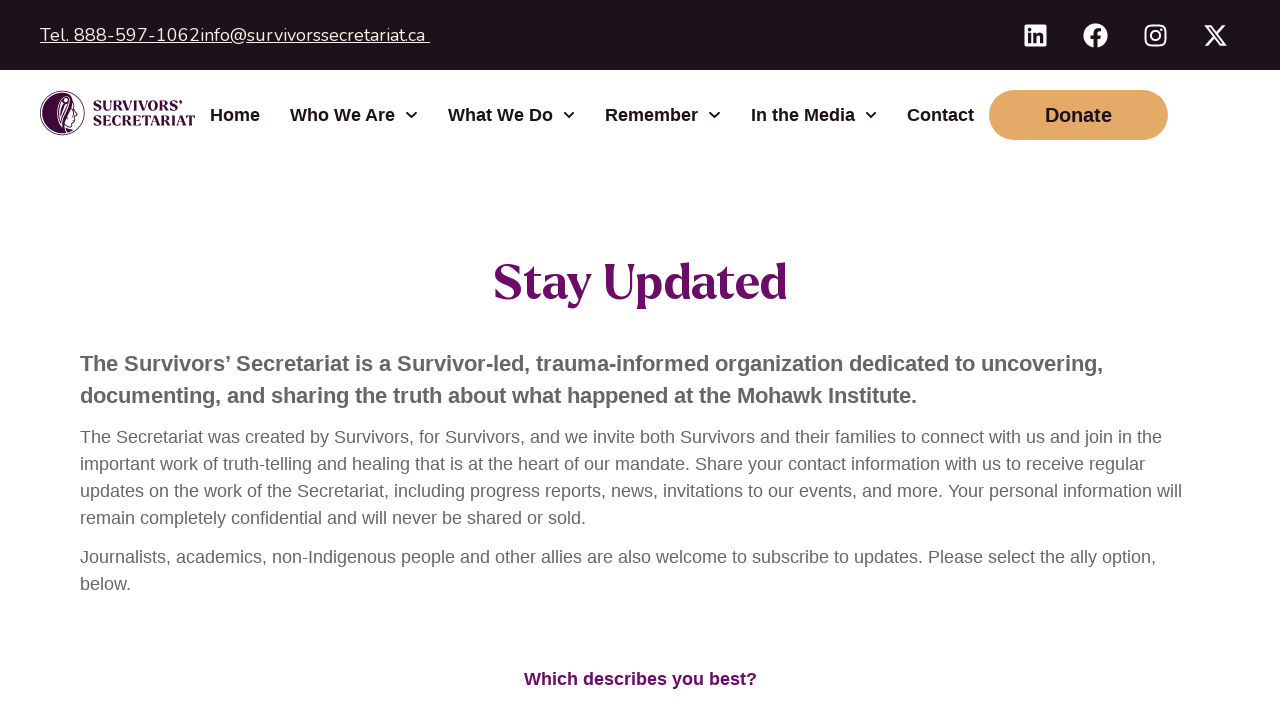

--- FILE ---
content_type: text/html; charset=UTF-8
request_url: https://survivorssecretariat.ca/connect-with-us/
body_size: 40735
content:
<!DOCTYPE html>
<html lang="en-US">
<head>
	<meta charset="UTF-8">
	<meta name="viewport" content="width=device-width, initial-scale=1.0, viewport-fit=cover" />		<meta name='robots' content='index, follow, max-image-preview:large, max-snippet:-1, max-video-preview:-1' />
	<style>img:is([sizes="auto" i], [sizes^="auto," i]) { contain-intrinsic-size: 3000px 1500px }</style>
	
	<!-- This site is optimized with the Yoast SEO plugin v26.8 - https://yoast.com/product/yoast-seo-wordpress/ -->
	<title>Stay Updated &#8212; Survivors&#039; Secretariat</title>
	<link rel="canonical" href="https://survivorssecretariat.ca/connect-with-us/" />
	<meta property="og:locale" content="en_US" />
	<meta property="og:type" content="article" />
	<meta property="og:title" content="Stay Updated &#8212; Survivors&#039; Secretariat" />
	<meta property="og:description" content="Stay Updated The Survivors’ Secretariat is a Survivor-led, trauma-informed organization dedicated to uncovering, documenting, and sharing the truth about what happened at the Mohawk Institute.The Secretariat was created by Survivors, for Survivors, and we invite both Survivors and their families to connect with us and join in the important work of truth-telling and healing that [&hellip;]" />
	<meta property="og:url" content="https://survivorssecretariat.ca/connect-with-us/" />
	<meta property="og:site_name" content="Survivors&#039; Secretariat" />
	<meta property="article:publisher" content="https://www.facebook.com/survivorssecretariat" />
	<meta property="article:modified_time" content="2022-05-03T13:02:05+00:00" />
	<meta name="twitter:card" content="summary_large_image" />
	<meta name="twitter:site" content="@survivorssec" />
	<meta name="twitter:label1" content="Est. reading time" />
	<meta name="twitter:data1" content="1 minute" />
	<script type="application/ld+json" class="yoast-schema-graph">{"@context":"https://schema.org","@graph":[{"@type":"WebPage","@id":"https://survivorssecretariat.ca/connect-with-us/","url":"https://survivorssecretariat.ca/connect-with-us/","name":"Stay Updated &#8212; Survivors&#039; Secretariat","isPartOf":{"@id":"https://survivorssecretariat.ca/#website"},"datePublished":"2021-11-12T20:20:13+00:00","dateModified":"2022-05-03T13:02:05+00:00","breadcrumb":{"@id":"https://survivorssecretariat.ca/connect-with-us/#breadcrumb"},"inLanguage":"en-US","potentialAction":[{"@type":"ReadAction","target":["https://survivorssecretariat.ca/connect-with-us/"]}]},{"@type":"BreadcrumbList","@id":"https://survivorssecretariat.ca/connect-with-us/#breadcrumb","itemListElement":[{"@type":"ListItem","position":1,"name":"Home","item":"https://survivorssecretariat.ca/"},{"@type":"ListItem","position":2,"name":"Stay Updated"}]},{"@type":"WebSite","@id":"https://survivorssecretariat.ca/#website","url":"https://survivorssecretariat.ca/","name":"Survivors&#039; Secretariat","description":"Recovery, Reclamation and Revitalization","publisher":{"@id":"https://survivorssecretariat.ca/#organization"},"potentialAction":[{"@type":"SearchAction","target":{"@type":"EntryPoint","urlTemplate":"https://survivorssecretariat.ca/?s={search_term_string}"},"query-input":{"@type":"PropertyValueSpecification","valueRequired":true,"valueName":"search_term_string"}}],"inLanguage":"en-US"},{"@type":"Organization","@id":"https://survivorssecretariat.ca/#organization","name":"Survivors' Secretariat","url":"https://survivorssecretariat.ca/","logo":{"@type":"ImageObject","inLanguage":"en-US","@id":"https://survivorssecretariat.ca/#/schema/logo/image/","url":"https://survivorssecretariat.ca/wp-content/uploads/2021/09/SS-icon.svg","contentUrl":"https://survivorssecretariat.ca/wp-content/uploads/2021/09/SS-icon.svg","width":223,"height":156,"caption":"Survivors' Secretariat"},"image":{"@id":"https://survivorssecretariat.ca/#/schema/logo/image/"},"sameAs":["https://www.facebook.com/survivorssecretariat","https://x.com/survivorssec","https://www.instagram.com/survivorssecretariat/"]}]}</script>
	<!-- / Yoast SEO plugin. -->


<link rel='dns-prefetch' href='//www.googletagmanager.com' />
<link rel='dns-prefetch' href='//fonts.googleapis.com' />
<link rel="alternate" type="application/rss+xml" title="Survivors&#039; Secretariat &raquo; Feed" href="https://survivorssecretariat.ca/feed/" />
<link rel="alternate" type="application/rss+xml" title="Survivors&#039; Secretariat &raquo; Comments Feed" href="https://survivorssecretariat.ca/comments/feed/" />
		<!-- This site uses the Google Analytics by MonsterInsights plugin v9.11.1 - Using Analytics tracking - https://www.monsterinsights.com/ -->
		<!-- Note: MonsterInsights is not currently configured on this site. The site owner needs to authenticate with Google Analytics in the MonsterInsights settings panel. -->
					<!-- No tracking code set -->
				<!-- / Google Analytics by MonsterInsights -->
		<script type="text/javascript">
/* <![CDATA[ */
window._wpemojiSettings = {"baseUrl":"https:\/\/s.w.org\/images\/core\/emoji\/16.0.1\/72x72\/","ext":".png","svgUrl":"https:\/\/s.w.org\/images\/core\/emoji\/16.0.1\/svg\/","svgExt":".svg","source":{"concatemoji":"https:\/\/survivorssecretariat.ca\/wp-includes\/js\/wp-emoji-release.min.js?ver=6.8.3"}};
/*! This file is auto-generated */
!function(s,n){var o,i,e;function c(e){try{var t={supportTests:e,timestamp:(new Date).valueOf()};sessionStorage.setItem(o,JSON.stringify(t))}catch(e){}}function p(e,t,n){e.clearRect(0,0,e.canvas.width,e.canvas.height),e.fillText(t,0,0);var t=new Uint32Array(e.getImageData(0,0,e.canvas.width,e.canvas.height).data),a=(e.clearRect(0,0,e.canvas.width,e.canvas.height),e.fillText(n,0,0),new Uint32Array(e.getImageData(0,0,e.canvas.width,e.canvas.height).data));return t.every(function(e,t){return e===a[t]})}function u(e,t){e.clearRect(0,0,e.canvas.width,e.canvas.height),e.fillText(t,0,0);for(var n=e.getImageData(16,16,1,1),a=0;a<n.data.length;a++)if(0!==n.data[a])return!1;return!0}function f(e,t,n,a){switch(t){case"flag":return n(e,"\ud83c\udff3\ufe0f\u200d\u26a7\ufe0f","\ud83c\udff3\ufe0f\u200b\u26a7\ufe0f")?!1:!n(e,"\ud83c\udde8\ud83c\uddf6","\ud83c\udde8\u200b\ud83c\uddf6")&&!n(e,"\ud83c\udff4\udb40\udc67\udb40\udc62\udb40\udc65\udb40\udc6e\udb40\udc67\udb40\udc7f","\ud83c\udff4\u200b\udb40\udc67\u200b\udb40\udc62\u200b\udb40\udc65\u200b\udb40\udc6e\u200b\udb40\udc67\u200b\udb40\udc7f");case"emoji":return!a(e,"\ud83e\udedf")}return!1}function g(e,t,n,a){var r="undefined"!=typeof WorkerGlobalScope&&self instanceof WorkerGlobalScope?new OffscreenCanvas(300,150):s.createElement("canvas"),o=r.getContext("2d",{willReadFrequently:!0}),i=(o.textBaseline="top",o.font="600 32px Arial",{});return e.forEach(function(e){i[e]=t(o,e,n,a)}),i}function t(e){var t=s.createElement("script");t.src=e,t.defer=!0,s.head.appendChild(t)}"undefined"!=typeof Promise&&(o="wpEmojiSettingsSupports",i=["flag","emoji"],n.supports={everything:!0,everythingExceptFlag:!0},e=new Promise(function(e){s.addEventListener("DOMContentLoaded",e,{once:!0})}),new Promise(function(t){var n=function(){try{var e=JSON.parse(sessionStorage.getItem(o));if("object"==typeof e&&"number"==typeof e.timestamp&&(new Date).valueOf()<e.timestamp+604800&&"object"==typeof e.supportTests)return e.supportTests}catch(e){}return null}();if(!n){if("undefined"!=typeof Worker&&"undefined"!=typeof OffscreenCanvas&&"undefined"!=typeof URL&&URL.createObjectURL&&"undefined"!=typeof Blob)try{var e="postMessage("+g.toString()+"("+[JSON.stringify(i),f.toString(),p.toString(),u.toString()].join(",")+"));",a=new Blob([e],{type:"text/javascript"}),r=new Worker(URL.createObjectURL(a),{name:"wpTestEmojiSupports"});return void(r.onmessage=function(e){c(n=e.data),r.terminate(),t(n)})}catch(e){}c(n=g(i,f,p,u))}t(n)}).then(function(e){for(var t in e)n.supports[t]=e[t],n.supports.everything=n.supports.everything&&n.supports[t],"flag"!==t&&(n.supports.everythingExceptFlag=n.supports.everythingExceptFlag&&n.supports[t]);n.supports.everythingExceptFlag=n.supports.everythingExceptFlag&&!n.supports.flag,n.DOMReady=!1,n.readyCallback=function(){n.DOMReady=!0}}).then(function(){return e}).then(function(){var e;n.supports.everything||(n.readyCallback(),(e=n.source||{}).concatemoji?t(e.concatemoji):e.wpemoji&&e.twemoji&&(t(e.twemoji),t(e.wpemoji)))}))}((window,document),window._wpemojiSettings);
/* ]]> */
</script>
<link rel='stylesheet' id='wpapp-styles-css' href='https://survivorssecretariat.ca/wp-content/plugins/wordpress-easy-paypal-payment-or-donation-accept-plugin/wpapp-styles.css?ver=5.1.4' type='text/css' media='all' />
<link rel='stylesheet' id='givewp-campaign-blocks-fonts-css' href='https://fonts.googleapis.com/css2?family=Inter%3Awght%40400%3B500%3B600%3B700&#038;display=swap&#038;ver=6.8.3' type='text/css' media='all' />
<style id='wp-emoji-styles-inline-css' type='text/css'>

	img.wp-smiley, img.emoji {
		display: inline !important;
		border: none !important;
		box-shadow: none !important;
		height: 1em !important;
		width: 1em !important;
		margin: 0 0.07em !important;
		vertical-align: -0.1em !important;
		background: none !important;
		padding: 0 !important;
	}
</style>
<style id='classic-theme-styles-inline-css' type='text/css'>
/*! This file is auto-generated */
.wp-block-button__link{color:#fff;background-color:#32373c;border-radius:9999px;box-shadow:none;text-decoration:none;padding:calc(.667em + 2px) calc(1.333em + 2px);font-size:1.125em}.wp-block-file__button{background:#32373c;color:#fff;text-decoration:none}
</style>
<style id='givewp-campaign-comments-block-style-inline-css' type='text/css'>
.givewp-campaign-comment-block-card{display:flex;gap:var(--givewp-spacing-3);padding:var(--givewp-spacing-4) 0}.givewp-campaign-comment-block-card__avatar{align-items:center;border-radius:50%;display:flex;height:40px;justify-content:center;width:40px}.givewp-campaign-comment-block-card__avatar img{align-items:center;border-radius:50%;display:flex;height:auto;justify-content:center;min-width:40px;width:100%}.givewp-campaign-comment-block-card__donor-name{color:var(--givewp-neutral-700);font-size:1rem;font-weight:600;line-height:1.5;margin:0;text-align:left}.givewp-campaign-comment-block-card__details{align-items:center;color:var(--givewp-neutral-400);display:flex;font-size:.875rem;font-weight:500;gap:var(--givewp-spacing-2);height:auto;line-height:1.43;margin:2px 0 var(--givewp-spacing-3) 0;text-align:left}.givewp-campaign-comment-block-card__comment{color:var(--givewp-neutral-700);font-size:1rem;line-height:1.5;margin:0;text-align:left}.givewp-campaign-comment-block-card__read-more{background:none;border:none;color:var(--givewp-blue-500);cursor:pointer;font-size:.875rem;line-height:1.43;outline:none;padding:0}
.givewp-campaign-comments-block-empty-state{align-items:center;background-color:var(--givewp-shades-white);border:1px solid var(--givewp-neutral-50);border-radius:.5rem;display:flex;flex-direction:column;justify-content:center;padding:var(--givewp-spacing-6)}.givewp-campaign-comments-block-empty-state__details{align-items:center;display:flex;flex-direction:column;gap:var(--givewp-spacing-1);justify-content:center;margin:.875rem 0}.givewp-campaign-comments-block-empty-state__title{color:var(--givewp-neutral-700);font-size:1rem;font-weight:500;margin:0}.givewp-campaign-comments-block-empty-state__description{color:var(--givewp-neutral-700);font-size:.875rem;line-height:1.43;margin:0}
.givewp-campaign-comment-block{background-color:var(--givewp-shades-white);display:flex;flex-direction:column;gap:var(--givewp-spacing-2);padding:var(--givewp-spacing-6) 0}.givewp-campaign-comment-block__title{color:var(--givewp-neutral-900);font-size:18px;font-weight:600;line-height:1.56;margin:0;text-align:left}.givewp-campaign-comment-block__cta{align-items:center;background-color:var(--givewp-neutral-50);border-radius:4px;color:var(--giewp-neutral-500);display:flex;font-size:14px;font-weight:600;gap:8px;height:36px;line-height:1.43;margin:0;padding:var(--givewp-spacing-2) var(--givewp-spacing-4);text-align:left}

</style>
<style id='givewp-campaign-cover-block-style-inline-css' type='text/css'>
.givewp-campaign-selector{border:1px solid #e5e7eb;border-radius:5px;box-shadow:0 2px 4px 0 rgba(0,0,0,.05);display:flex;flex-direction:column;gap:20px;padding:40px 24px}.givewp-campaign-selector__label{padding-bottom:16px}.givewp-campaign-selector__select input[type=text]:focus{border-color:transparent;box-shadow:0 0 0 1px transparent;outline:2px solid transparent}.givewp-campaign-selector__logo{align-self:center}.givewp-campaign-selector__open{background:#2271b1;border:none;border-radius:5px;color:#fff;cursor:pointer;padding:.5rem 1rem}.givewp-campaign-selector__submit{background-color:#27ae60;border:0;border-radius:5px;color:#fff;font-weight:700;outline:none;padding:1rem;text-align:center;transition:.2s;width:100%}.givewp-campaign-selector__submit:disabled{background-color:#f3f4f6;color:#9ca0af}.givewp-campaign-selector__submit:hover:not(:disabled){cursor:pointer;filter:brightness(1.2)}
.givewp-campaign-cover-block__button{align-items:center;border:1px solid #2271b1;border-radius:2px;color:#2271b1;display:flex;justify-content:center;margin-bottom:.5rem;min-height:32px;width:100%}.givewp-campaign-cover-block__image{border-radius:2px;display:flex;flex-grow:1;margin-bottom:.5rem;max-height:4.44rem;-o-object-fit:cover;object-fit:cover;width:100%}.givewp-campaign-cover-block__help-text{color:#4b5563;font-size:.75rem;font-stretch:normal;font-style:normal;font-weight:400;letter-spacing:normal;line-height:1.4;text-align:left}.givewp-campaign-cover-block__edit-campaign-link{align-items:center;display:inline-flex;font-size:.75rem;font-stretch:normal;font-style:normal;font-weight:400;gap:.125rem;line-height:1.4}.givewp-campaign-cover-block__edit-campaign-link svg{fill:currentColor;height:1.25rem;width:1.25rem}.givewp-campaign-cover-block-preview__image{align-items:center;display:flex;height:100%;justify-content:center;width:100%}

</style>
<style id='givewp-campaign-donations-style-inline-css' type='text/css'>
.givewp-campaign-donations-block{padding:1.5rem 0}.givewp-campaign-donations-block *{font-family:Inter,sans-serif}.givewp-campaign-donations-block .givewp-campaign-donations-block__header{align-items:center;display:flex;justify-content:space-between;margin-bottom:.5rem}.givewp-campaign-donations-block .givewp-campaign-donations-block__title{color:var(--givewp-neutral-900);font-size:1.125rem;font-weight:600;line-height:1.56;margin:0}.givewp-campaign-donations-block .givewp-campaign-donations-block__donations{display:grid;gap:.5rem;margin:0;padding:0}.givewp-campaign-donations-block .givewp-campaign-donations-block__donation,.givewp-campaign-donations-block .givewp-campaign-donations-block__empty-state{background-color:var(--givewp-shades-white);border:1px solid var(--givewp-neutral-50);border-radius:.5rem;display:flex;padding:1rem}.givewp-campaign-donations-block .givewp-campaign-donations-block__donation{align-items:center;gap:.75rem}.givewp-campaign-donations-block .givewp-campaign-donations-block__donation-icon{align-items:center;display:flex}.givewp-campaign-donations-block .givewp-campaign-donations-block__donation-icon img{border-radius:100%;height:2.5rem;-o-object-fit:cover;object-fit:cover;width:2.5rem}.givewp-campaign-donations-block .givewp-campaign-donations-block__donation-info{display:flex;flex-direction:column;justify-content:center;row-gap:.25rem}.givewp-campaign-donations-block .givewp-campaign-donations-block__donation-description{color:var(--givewp-neutral-500);font-size:1rem;font-weight:500;line-height:1.5;margin:0}.givewp-campaign-donations-block .givewp-campaign-donations-block__donation-description strong{color:var(--givewp-neutral-700);font-weight:600}.givewp-campaign-donations-block .givewp-campaign-donations-block__donation-date{align-items:center;color:var(--givewp-neutral-400);display:flex;font-size:.875rem;font-weight:500;line-height:1.43}.givewp-campaign-donations-block .givewp-campaign-donations-block__donation-ribbon{align-items:center;border-radius:100%;color:#1f2937;display:flex;height:1.25rem;justify-content:center;margin-left:auto;width:1.25rem}.givewp-campaign-donations-block .givewp-campaign-donations-block__donation-ribbon[data-position="1"]{background-color:gold}.givewp-campaign-donations-block .givewp-campaign-donations-block__donation-ribbon[data-position="2"]{background-color:silver}.givewp-campaign-donations-block .givewp-campaign-donations-block__donation-ribbon[data-position="3"]{background-color:#cd7f32;color:#fffaf2}.givewp-campaign-donations-block .givewp-campaign-donations-block__donation-amount{color:var(--givewp-neutral-700);font-size:1.125rem;font-weight:600;line-height:1.56;margin-left:auto}.givewp-campaign-donations-block .givewp-campaign-donations-block__footer{display:flex;justify-content:center;margin-top:.5rem}.givewp-campaign-donations-block .givewp-campaign-donations-block__donate-button button.givewp-donation-form-modal__open,.givewp-campaign-donations-block .givewp-campaign-donations-block__empty-button button.givewp-donation-form-modal__open,.givewp-campaign-donations-block .givewp-campaign-donations-block__load-more-button{background:none!important;border:1px solid var(--givewp-primary-color);border-radius:.5rem;color:var(--givewp-primary-color)!important;font-size:.875rem;font-weight:600;line-height:1.43;padding:.25rem 1rem!important}.givewp-campaign-donations-block .givewp-campaign-donations-block__donate-button button.givewp-donation-form-modal__open:hover,.givewp-campaign-donations-block .givewp-campaign-donations-block__empty-button button.givewp-donation-form-modal__open:hover,.givewp-campaign-donations-block .givewp-campaign-donations-block__load-more-button:hover{background:var(--givewp-primary-color)!important;color:var(--givewp-shades-white)!important}.givewp-campaign-donations-block .givewp-campaign-donations-block__empty-state{align-items:center;flex-direction:column;padding:1.5rem}.givewp-campaign-donations-block .givewp-campaign-donations-block__empty-description,.givewp-campaign-donations-block .givewp-campaign-donations-block__empty-title{color:var(--givewp-neutral-700);margin:0}.givewp-campaign-donations-block .givewp-campaign-donations-block__empty-title{font-size:1rem;font-weight:500;line-height:1.5}.givewp-campaign-donations-block .givewp-campaign-donations-block__empty-description{font-size:.875rem;line-height:1.43;margin-top:.25rem}.givewp-campaign-donations-block .givewp-campaign-donations-block__empty-icon{color:var(--givewp-secondary-color);margin-bottom:.875rem;order:-1}.givewp-campaign-donations-block .givewp-campaign-donations-block__empty-button{margin-top:.875rem}.givewp-campaign-donations-block .givewp-campaign-donations-block__empty-button button.givewp-donation-form-modal__open{border-radius:.25rem;padding:.5rem 1rem!important}

</style>
<link rel='stylesheet' id='givewp-campaign-donors-style-css' href='https://survivorssecretariat.ca/wp-content/plugins/give/build/campaignDonorsBlockApp.css?ver=1.0.0' type='text/css' media='all' />
<style id='givewp-campaign-form-style-inline-css' type='text/css'>
.givewp-donation-form-modal{outline:none;overflow-y:scroll;padding:1rem;width:100%}.givewp-donation-form-modal[data-entering=true]{animation:modal-fade .3s,modal-zoom .6s}@keyframes modal-fade{0%{opacity:0}to{opacity:1}}@keyframes modal-zoom{0%{transform:scale(.8)}to{transform:scale(1)}}.givewp-donation-form-modal__overlay{align-items:center;background:rgba(0,0,0,.7);display:flex;flex-direction:column;height:var(--visual-viewport-height);justify-content:center;left:0;position:fixed;top:0;width:100vw;z-index:100}.givewp-donation-form-modal__overlay[data-loading=true]{display:none}.givewp-donation-form-modal__overlay[data-entering=true]{animation:modal-fade .3s}.givewp-donation-form-modal__overlay[data-exiting=true]{animation:modal-fade .15s ease-in reverse}.givewp-donation-form-modal__open__spinner{left:50%;line-height:1;position:absolute;top:50%;transform:translate(-50%,-50%);z-index:100}.givewp-donation-form-modal__open{position:relative}.givewp-donation-form-modal__close{background:#e7e8ed;border:1px solid transparent;border-radius:50%;cursor:pointer;display:flex;padding:.75rem;position:fixed;right:25px;top:25px;transition:.2s;width:-moz-fit-content;width:fit-content;z-index:999}.givewp-donation-form-modal__close svg{height:1rem;width:1rem}.givewp-donation-form-modal__close:active,.givewp-donation-form-modal__close:focus,.givewp-donation-form-modal__close:hover{background-color:#caccd7;border:1px solid #caccd7}.admin-bar .givewp-donation-form-modal{margin-top:32px}.admin-bar .givewp-donation-form-modal__close{top:57px}
.givewp-entity-selector{border:1px solid #e5e7eb;border-radius:5px;box-shadow:0 2px 4px 0 rgba(0,0,0,.05);display:flex;flex-direction:column;gap:20px;padding:40px 24px}.givewp-entity-selector__label{padding-bottom:16px}.givewp-entity-selector__select input[type=text]:focus{border-color:transparent;box-shadow:0 0 0 1px transparent;outline:2px solid transparent}.givewp-entity-selector__logo{align-self:center}.givewp-entity-selector__open{background:#2271b1;border:none;border-radius:5px;color:#fff;cursor:pointer;padding:.5rem 1rem}.givewp-entity-selector__submit{background-color:#27ae60;border:0;border-radius:5px;color:#fff;font-weight:700;outline:none;padding:1rem;text-align:center;transition:.2s;width:100%}.givewp-entity-selector__submit:disabled{background-color:#f3f4f6;color:#9ca0af}.givewp-entity-selector__submit:hover:not(:disabled){cursor:pointer;filter:brightness(1.2)}
.givewp-campaign-selector{border:1px solid #e5e7eb;border-radius:5px;box-shadow:0 2px 4px 0 rgba(0,0,0,.05);display:flex;flex-direction:column;gap:20px;padding:40px 24px}.givewp-campaign-selector__label{padding-bottom:16px}.givewp-campaign-selector__select input[type=text]:focus{border-color:transparent;box-shadow:0 0 0 1px transparent;outline:2px solid transparent}.givewp-campaign-selector__logo{align-self:center}.givewp-campaign-selector__open{background:#2271b1;border:none;border-radius:5px;color:#fff;cursor:pointer;padding:.5rem 1rem}.givewp-campaign-selector__submit{background-color:#27ae60;border:0;border-radius:5px;color:#fff;font-weight:700;outline:none;padding:1rem;text-align:center;transition:.2s;width:100%}.givewp-campaign-selector__submit:disabled{background-color:#f3f4f6;color:#9ca0af}.givewp-campaign-selector__submit:hover:not(:disabled){cursor:pointer;filter:brightness(1.2)}
.givewp-donation-form-link,.givewp-donation-form-modal__open{background:var(--givewp-primary-color,#2271b1);border:none;border-radius:5px;color:#fff;cursor:pointer;font-family:-apple-system,BlinkMacSystemFont,Segoe UI,Roboto,Oxygen-Sans,Ubuntu,Cantarell,Helvetica Neue,sans-serif;font-size:1rem;font-weight:500!important;line-height:1.5;padding:.75rem 1.25rem!important;text-decoration:none!important;transition:all .2s ease;width:100%}.givewp-donation-form-link:active,.givewp-donation-form-link:focus,.givewp-donation-form-link:focus-visible,.givewp-donation-form-link:hover,.givewp-donation-form-modal__open:active,.givewp-donation-form-modal__open:focus,.givewp-donation-form-modal__open:focus-visible,.givewp-donation-form-modal__open:hover{background-color:color-mix(in srgb,var(--givewp-primary-color,#2271b1),#000 20%)}.components-input-control__label{width:100%}.wp-block-givewp-campaign-form{position:relative}.wp-block-givewp-campaign-form form[id*=give-form] #give-gateway-radio-list>li input[type=radio]{display:inline-block}.wp-block-givewp-campaign-form iframe{pointer-events:none;width:100%!important}.give-change-donation-form-btn svg{margin-top:3px}.givewp-default-form-toggle{margin-top:var(--givewp-spacing-4)}

</style>
<style id='givewp-campaign-goal-style-inline-css' type='text/css'>
.givewp-campaign-goal{display:flex;flex-direction:column;gap:.5rem;padding-bottom:1rem}.givewp-campaign-goal__container{display:flex;flex-direction:row;justify-content:space-between}.givewp-campaign-goal__container-item{display:flex;flex-direction:column;gap:.2rem}.givewp-campaign-goal__container-item span{color:var(--givewp-neutral-500);font-size:12px;font-weight:600;letter-spacing:.48px;line-height:1.5;text-transform:uppercase}.givewp-campaign-goal__container-item strong{color:var(--givewp-neutral-900);font-size:20px;font-weight:600;line-height:1.6}.givewp-campaign-goal__progress-bar{display:flex}.givewp-campaign-goal__progress-bar-container{background-color:#f2f2f2;border-radius:14px;box-shadow:inset 0 1px 4px 0 rgba(0,0,0,.09);display:flex;flex-grow:1;height:8px}.givewp-campaign-goal__progress-bar-progress{background:var(--givewp-secondary-color,#2d802f);border-radius:14px;box-shadow:inset 0 1px 4px 0 rgba(0,0,0,.09);display:flex;height:8px}

</style>
<style id='givewp-campaign-stats-block-style-inline-css' type='text/css'>
.givewp-campaign-stats-block span{color:var(--givewp-neutral-500);display:block;font-size:12px;font-weight:600;letter-spacing:.48px;line-height:1.5;margin-bottom:2px;text-align:left;text-transform:uppercase}.givewp-campaign-stats-block strong{color:var(--givewp-neutral-900);font-size:20px;font-weight:600;letter-spacing:normal;line-height:1.6}

</style>
<style id='givewp-campaign-donate-button-style-inline-css' type='text/css'>
.givewp-donation-form-link,.givewp-donation-form-modal__open{background:var(--givewp-primary-color,#2271b1);border:none;border-radius:5px;color:#fff;cursor:pointer;font-family:-apple-system,BlinkMacSystemFont,Segoe UI,Roboto,Oxygen-Sans,Ubuntu,Cantarell,Helvetica Neue,sans-serif;font-size:1rem;font-weight:500!important;line-height:1.5;padding:.75rem 1.25rem!important;text-decoration:none!important;transition:all .2s ease;width:100%}.givewp-donation-form-link:active,.givewp-donation-form-link:focus,.givewp-donation-form-link:focus-visible,.givewp-donation-form-link:hover,.givewp-donation-form-modal__open:active,.givewp-donation-form-modal__open:focus,.givewp-donation-form-modal__open:focus-visible,.givewp-donation-form-modal__open:hover{background-color:color-mix(in srgb,var(--givewp-primary-color,#2271b1),#000 20%)}.give-change-donation-form-btn svg{margin-top:3px}.givewp-default-form-toggle{margin-top:var(--givewp-spacing-4)}

</style>
<style id='global-styles-inline-css' type='text/css'>
:root{--wp--preset--aspect-ratio--square: 1;--wp--preset--aspect-ratio--4-3: 4/3;--wp--preset--aspect-ratio--3-4: 3/4;--wp--preset--aspect-ratio--3-2: 3/2;--wp--preset--aspect-ratio--2-3: 2/3;--wp--preset--aspect-ratio--16-9: 16/9;--wp--preset--aspect-ratio--9-16: 9/16;--wp--preset--color--black: #000000;--wp--preset--color--cyan-bluish-gray: #abb8c3;--wp--preset--color--white: #ffffff;--wp--preset--color--pale-pink: #f78da7;--wp--preset--color--vivid-red: #cf2e2e;--wp--preset--color--luminous-vivid-orange: #ff6900;--wp--preset--color--luminous-vivid-amber: #fcb900;--wp--preset--color--light-green-cyan: #7bdcb5;--wp--preset--color--vivid-green-cyan: #00d084;--wp--preset--color--pale-cyan-blue: #8ed1fc;--wp--preset--color--vivid-cyan-blue: #0693e3;--wp--preset--color--vivid-purple: #9b51e0;--wp--preset--gradient--vivid-cyan-blue-to-vivid-purple: linear-gradient(135deg,rgba(6,147,227,1) 0%,rgb(155,81,224) 100%);--wp--preset--gradient--light-green-cyan-to-vivid-green-cyan: linear-gradient(135deg,rgb(122,220,180) 0%,rgb(0,208,130) 100%);--wp--preset--gradient--luminous-vivid-amber-to-luminous-vivid-orange: linear-gradient(135deg,rgba(252,185,0,1) 0%,rgba(255,105,0,1) 100%);--wp--preset--gradient--luminous-vivid-orange-to-vivid-red: linear-gradient(135deg,rgba(255,105,0,1) 0%,rgb(207,46,46) 100%);--wp--preset--gradient--very-light-gray-to-cyan-bluish-gray: linear-gradient(135deg,rgb(238,238,238) 0%,rgb(169,184,195) 100%);--wp--preset--gradient--cool-to-warm-spectrum: linear-gradient(135deg,rgb(74,234,220) 0%,rgb(151,120,209) 20%,rgb(207,42,186) 40%,rgb(238,44,130) 60%,rgb(251,105,98) 80%,rgb(254,248,76) 100%);--wp--preset--gradient--blush-light-purple: linear-gradient(135deg,rgb(255,206,236) 0%,rgb(152,150,240) 100%);--wp--preset--gradient--blush-bordeaux: linear-gradient(135deg,rgb(254,205,165) 0%,rgb(254,45,45) 50%,rgb(107,0,62) 100%);--wp--preset--gradient--luminous-dusk: linear-gradient(135deg,rgb(255,203,112) 0%,rgb(199,81,192) 50%,rgb(65,88,208) 100%);--wp--preset--gradient--pale-ocean: linear-gradient(135deg,rgb(255,245,203) 0%,rgb(182,227,212) 50%,rgb(51,167,181) 100%);--wp--preset--gradient--electric-grass: linear-gradient(135deg,rgb(202,248,128) 0%,rgb(113,206,126) 100%);--wp--preset--gradient--midnight: linear-gradient(135deg,rgb(2,3,129) 0%,rgb(40,116,252) 100%);--wp--preset--font-size--small: 13px;--wp--preset--font-size--medium: 20px;--wp--preset--font-size--large: 36px;--wp--preset--font-size--x-large: 42px;--wp--preset--spacing--20: 0.44rem;--wp--preset--spacing--30: 0.67rem;--wp--preset--spacing--40: 1rem;--wp--preset--spacing--50: 1.5rem;--wp--preset--spacing--60: 2.25rem;--wp--preset--spacing--70: 3.38rem;--wp--preset--spacing--80: 5.06rem;--wp--preset--shadow--natural: 6px 6px 9px rgba(0, 0, 0, 0.2);--wp--preset--shadow--deep: 12px 12px 50px rgba(0, 0, 0, 0.4);--wp--preset--shadow--sharp: 6px 6px 0px rgba(0, 0, 0, 0.2);--wp--preset--shadow--outlined: 6px 6px 0px -3px rgba(255, 255, 255, 1), 6px 6px rgba(0, 0, 0, 1);--wp--preset--shadow--crisp: 6px 6px 0px rgba(0, 0, 0, 1);}:where(.is-layout-flex){gap: 0.5em;}:where(.is-layout-grid){gap: 0.5em;}body .is-layout-flex{display: flex;}.is-layout-flex{flex-wrap: wrap;align-items: center;}.is-layout-flex > :is(*, div){margin: 0;}body .is-layout-grid{display: grid;}.is-layout-grid > :is(*, div){margin: 0;}:where(.wp-block-columns.is-layout-flex){gap: 2em;}:where(.wp-block-columns.is-layout-grid){gap: 2em;}:where(.wp-block-post-template.is-layout-flex){gap: 1.25em;}:where(.wp-block-post-template.is-layout-grid){gap: 1.25em;}.has-black-color{color: var(--wp--preset--color--black) !important;}.has-cyan-bluish-gray-color{color: var(--wp--preset--color--cyan-bluish-gray) !important;}.has-white-color{color: var(--wp--preset--color--white) !important;}.has-pale-pink-color{color: var(--wp--preset--color--pale-pink) !important;}.has-vivid-red-color{color: var(--wp--preset--color--vivid-red) !important;}.has-luminous-vivid-orange-color{color: var(--wp--preset--color--luminous-vivid-orange) !important;}.has-luminous-vivid-amber-color{color: var(--wp--preset--color--luminous-vivid-amber) !important;}.has-light-green-cyan-color{color: var(--wp--preset--color--light-green-cyan) !important;}.has-vivid-green-cyan-color{color: var(--wp--preset--color--vivid-green-cyan) !important;}.has-pale-cyan-blue-color{color: var(--wp--preset--color--pale-cyan-blue) !important;}.has-vivid-cyan-blue-color{color: var(--wp--preset--color--vivid-cyan-blue) !important;}.has-vivid-purple-color{color: var(--wp--preset--color--vivid-purple) !important;}.has-black-background-color{background-color: var(--wp--preset--color--black) !important;}.has-cyan-bluish-gray-background-color{background-color: var(--wp--preset--color--cyan-bluish-gray) !important;}.has-white-background-color{background-color: var(--wp--preset--color--white) !important;}.has-pale-pink-background-color{background-color: var(--wp--preset--color--pale-pink) !important;}.has-vivid-red-background-color{background-color: var(--wp--preset--color--vivid-red) !important;}.has-luminous-vivid-orange-background-color{background-color: var(--wp--preset--color--luminous-vivid-orange) !important;}.has-luminous-vivid-amber-background-color{background-color: var(--wp--preset--color--luminous-vivid-amber) !important;}.has-light-green-cyan-background-color{background-color: var(--wp--preset--color--light-green-cyan) !important;}.has-vivid-green-cyan-background-color{background-color: var(--wp--preset--color--vivid-green-cyan) !important;}.has-pale-cyan-blue-background-color{background-color: var(--wp--preset--color--pale-cyan-blue) !important;}.has-vivid-cyan-blue-background-color{background-color: var(--wp--preset--color--vivid-cyan-blue) !important;}.has-vivid-purple-background-color{background-color: var(--wp--preset--color--vivid-purple) !important;}.has-black-border-color{border-color: var(--wp--preset--color--black) !important;}.has-cyan-bluish-gray-border-color{border-color: var(--wp--preset--color--cyan-bluish-gray) !important;}.has-white-border-color{border-color: var(--wp--preset--color--white) !important;}.has-pale-pink-border-color{border-color: var(--wp--preset--color--pale-pink) !important;}.has-vivid-red-border-color{border-color: var(--wp--preset--color--vivid-red) !important;}.has-luminous-vivid-orange-border-color{border-color: var(--wp--preset--color--luminous-vivid-orange) !important;}.has-luminous-vivid-amber-border-color{border-color: var(--wp--preset--color--luminous-vivid-amber) !important;}.has-light-green-cyan-border-color{border-color: var(--wp--preset--color--light-green-cyan) !important;}.has-vivid-green-cyan-border-color{border-color: var(--wp--preset--color--vivid-green-cyan) !important;}.has-pale-cyan-blue-border-color{border-color: var(--wp--preset--color--pale-cyan-blue) !important;}.has-vivid-cyan-blue-border-color{border-color: var(--wp--preset--color--vivid-cyan-blue) !important;}.has-vivid-purple-border-color{border-color: var(--wp--preset--color--vivid-purple) !important;}.has-vivid-cyan-blue-to-vivid-purple-gradient-background{background: var(--wp--preset--gradient--vivid-cyan-blue-to-vivid-purple) !important;}.has-light-green-cyan-to-vivid-green-cyan-gradient-background{background: var(--wp--preset--gradient--light-green-cyan-to-vivid-green-cyan) !important;}.has-luminous-vivid-amber-to-luminous-vivid-orange-gradient-background{background: var(--wp--preset--gradient--luminous-vivid-amber-to-luminous-vivid-orange) !important;}.has-luminous-vivid-orange-to-vivid-red-gradient-background{background: var(--wp--preset--gradient--luminous-vivid-orange-to-vivid-red) !important;}.has-very-light-gray-to-cyan-bluish-gray-gradient-background{background: var(--wp--preset--gradient--very-light-gray-to-cyan-bluish-gray) !important;}.has-cool-to-warm-spectrum-gradient-background{background: var(--wp--preset--gradient--cool-to-warm-spectrum) !important;}.has-blush-light-purple-gradient-background{background: var(--wp--preset--gradient--blush-light-purple) !important;}.has-blush-bordeaux-gradient-background{background: var(--wp--preset--gradient--blush-bordeaux) !important;}.has-luminous-dusk-gradient-background{background: var(--wp--preset--gradient--luminous-dusk) !important;}.has-pale-ocean-gradient-background{background: var(--wp--preset--gradient--pale-ocean) !important;}.has-electric-grass-gradient-background{background: var(--wp--preset--gradient--electric-grass) !important;}.has-midnight-gradient-background{background: var(--wp--preset--gradient--midnight) !important;}.has-small-font-size{font-size: var(--wp--preset--font-size--small) !important;}.has-medium-font-size{font-size: var(--wp--preset--font-size--medium) !important;}.has-large-font-size{font-size: var(--wp--preset--font-size--large) !important;}.has-x-large-font-size{font-size: var(--wp--preset--font-size--x-large) !important;}
:where(.wp-block-post-template.is-layout-flex){gap: 1.25em;}:where(.wp-block-post-template.is-layout-grid){gap: 1.25em;}
:where(.wp-block-columns.is-layout-flex){gap: 2em;}:where(.wp-block-columns.is-layout-grid){gap: 2em;}
:root :where(.wp-block-pullquote){font-size: 1.5em;line-height: 1.6;}
</style>
<link rel='stylesheet' id='contact-form-7-css' href='https://survivorssecretariat.ca/wp-content/plugins/contact-form-7/includes/css/styles.css?ver=6.1.4' type='text/css' media='all' />
<link rel='stylesheet' id='give-styles-css' href='https://survivorssecretariat.ca/wp-content/plugins/give/build/assets/dist/css/give.css?ver=4.14.0' type='text/css' media='all' />
<link rel='stylesheet' id='givewp-design-system-foundation-css' href='https://survivorssecretariat.ca/wp-content/plugins/give/build/assets/dist/css/design-system/foundation.css?ver=1.2.0' type='text/css' media='all' />
<link rel='stylesheet' id='eeb-css-frontend-css' href='https://survivorssecretariat.ca/wp-content/plugins/email-encoder-bundle/assets/css/style.css?ver=54d4eedc552c499c4a8d6b89c23d3df1' type='text/css' media='all' />
<link rel='stylesheet' id='parent-style-css' href='https://survivorssecretariat.ca/wp-content/themes/poora/style.css?ver=6.8.3' type='text/css' media='all' />
<link rel='stylesheet' id='child-style-css' href='https://survivorssecretariat.ca/wp-content/themes/poora-child/style.css?ver=6.8.3' type='text/css' media='all' />
<link rel='stylesheet' id='bootstrap-css' href='https://survivorssecretariat.ca/wp-content/themes/poora/assets/css/bootstrap.min.css?ver=6.8.3' type='text/css' media='all' />
<link rel='stylesheet' id='font-awesome11-css' href='https://survivorssecretariat.ca/wp-content/themes/poora/assets/css/font-awesome.min.css?ver=6.8.3' type='text/css' media='all' />
<link rel='stylesheet' id='poora-themify-icons-css' href='https://survivorssecretariat.ca/wp-content/themes/poora/assets/css/themify-icons.css?ver=6.8.3' type='text/css' media='all' />
<link rel='stylesheet' id='poora-flaticon-set-css' href='https://survivorssecretariat.ca/wp-content/themes/poora/assets/css/flaticon-set.css?ver=6.8.3' type='text/css' media='all' />
<link rel='stylesheet' id='magnific-popup-css' href='https://survivorssecretariat.ca/wp-content/themes/poora/assets/css/magnific-popup.css?ver=6.8.3' type='text/css' media='all' />
<link rel='stylesheet' id='owl-carousel-css' href='https://survivorssecretariat.ca/wp-content/themes/poora/assets/css/owl.carousel.min.css?ver=6.8.3' type='text/css' media='all' />
<link rel='stylesheet' id='owl-theme-default-css' href='https://survivorssecretariat.ca/wp-content/themes/poora/assets/css/owl.theme.default.min.css?ver=6.8.3' type='text/css' media='all' />
<link rel='stylesheet' id='animate-css' href='https://survivorssecretariat.ca/wp-content/themes/poora/assets/css/animate.css?ver=6.8.3' type='text/css' media='all' />
<link rel='stylesheet' id='poora-bootsnav-css' href='https://survivorssecretariat.ca/wp-content/themes/poora/assets/css/bootsnav.css?ver=6.8.3' type='text/css' media='all' />
<link rel='stylesheet' id='responsive-css' href='https://survivorssecretariat.ca/wp-content/themes/poora/assets/css/responsive.css?ver=6.8.3' type='text/css' media='all' />
<link rel='stylesheet' id='poora-style-css' href='https://survivorssecretariat.ca/wp-content/themes/poora/assets/css/style.css?ver=6.8.3' type='text/css' media='all' />
<link rel='stylesheet' id='poora-css-css' href='https://survivorssecretariat.ca/wp-content/themes/poora-child/style.css?ver=2021-02-15' type='text/css' media='all' />
<link rel='stylesheet' id='elementor-frontend-css' href='https://survivorssecretariat.ca/wp-content/uploads/elementor/css/custom-frontend.min.css?ver=1769801590' type='text/css' media='all' />
<style id='elementor-frontend-inline-css' type='text/css'>
.elementor-kit-7{--e-global-color-primary:#3B083A;--e-global-color-secondary:#6B0C68;--e-global-color-text:#000000;--e-global-color-accent:#F28005;--e-global-color-e80501f:#E6AA68;--e-global-color-8e4693d:#FFFFFF;--e-global-typography-primary-font-family:"Larken";--e-global-typography-primary-font-size:18px;--e-global-typography-secondary-font-family:"PT Serif";--e-global-typography-secondary-font-weight:600;--e-global-typography-text-font-family:"IBM Plex Sans";--e-global-typography-text-font-size:18px;--e-global-typography-text-font-weight:400;--e-global-typography-accent-font-family:"PT Serif";--e-global-typography-accent-font-weight:600;color:#1D111C;font-family:"IBM Plex Sans", Sans-serif;font-size:18px;font-weight:400;}.elementor-kit-7 button,.elementor-kit-7 input[type="button"],.elementor-kit-7 input[type="submit"],.elementor-kit-7 .elementor-button{background-color:var( --e-global-color-secondary );font-family:"IBM Plex Sans", Sans-serif;font-size:16px;font-weight:600;text-transform:none;color:var( --e-global-color-8e4693d );border-radius:80px 80px 80px 80px;padding:10px 24px 12px 20px;}.elementor-kit-7 e-page-transition{background-color:#FFBC7D;}.elementor-kit-7 p{margin-block-end:12px;}.elementor-kit-7 a{color:var( --e-global-color-secondary );}.elementor-kit-7 a:hover{color:var( --e-global-color-secondary );}.elementor-kit-7 h1{color:var( --e-global-color-primary );font-family:"Larken", Sans-serif;font-size:48px;font-weight:500;}.elementor-kit-7 h2{color:#3B083A;font-family:var( --e-global-typography-secondary-font-family ), Sans-serif;font-weight:var( --e-global-typography-secondary-font-weight );}.elementor-kit-7 h3{color:var( --e-global-color-primary );font-family:var( --e-global-typography-secondary-font-family ), Sans-serif;font-weight:var( --e-global-typography-secondary-font-weight );}.elementor-kit-7 h4{color:var( --e-global-color-primary );font-family:var( --e-global-typography-secondary-font-family ), Sans-serif;font-weight:var( --e-global-typography-secondary-font-weight );}.elementor-kit-7 h5{color:var( --e-global-color-primary );font-family:var( --e-global-typography-secondary-font-family ), Sans-serif;font-weight:var( --e-global-typography-secondary-font-weight );}.elementor-kit-7 h6{color:var( --e-global-color-primary );font-family:var( --e-global-typography-secondary-font-family ), Sans-serif;font-weight:var( --e-global-typography-secondary-font-weight );}.elementor-section.elementor-section-boxed > .elementor-container{max-width:1200px;}.e-con{--container-max-width:1200px;}.elementor-widget:not(:last-child){margin-block-end:20px;}.elementor-element{--widgets-spacing:20px 20px;--widgets-spacing-row:20px;--widgets-spacing-column:20px;}{}h1.entry-title{display:var(--page-title-display);}@media(max-width:1024px){.elementor-kit-7 h1{font-size:44px;}.elementor-section.elementor-section-boxed > .elementor-container{max-width:1024px;}.e-con{--container-max-width:1024px;}}@media(max-width:767px){.elementor-kit-7 h1{font-size:36px;}.elementor-section.elementor-section-boxed > .elementor-container{max-width:767px;}.e-con{--container-max-width:767px;}}/* Start custom CSS */html, body {
    overflow-x: visible !important;
}/* End custom CSS */
/* Start Custom Fonts CSS */@font-face {
	font-family: 'Larken';
	font-style: normal;
	font-weight: bold;
	font-display: auto;
	src: url('https://survivorssecretariat.ca/wp-content/uploads/2025/01/Larken-Bold.eot');
	src: url('https://survivorssecretariat.ca/wp-content/uploads/2025/01/Larken-Bold.eot?#iefix') format('embedded-opentype'),
		url('https://survivorssecretariat.ca/wp-content/uploads/2025/01/Larken-Bold.woff2') format('woff2'),
		url('https://survivorssecretariat.ca/wp-content/uploads/2025/01/Larken-Bold.woff') format('woff'),
		url('https://survivorssecretariat.ca/wp-content/uploads/2025/01/Larken-Bold.ttf') format('truetype'),
		url('https://survivorssecretariat.ca/wp-content/uploads/2025/01/Larken-Bold.svg#Larken') format('svg');
}
/* End Custom Fonts CSS */
.elementor-87 .elementor-element.elementor-element-ef5ff22{padding:100px 80px 120px 80px;}.elementor-87 .elementor-element.elementor-element-15aedc1 > .elementor-element-populated{padding:0px 0px 0px 0px;}.elementor-87 .elementor-element.elementor-element-b2da5ea{padding:0px 0px 40px 0px;}.elementor-87 .elementor-element.elementor-element-298ad26 > .elementor-element-populated{padding:0px 0px 0px 0px;}.elementor-87 .elementor-element.elementor-element-0a059f2{text-align:center;}.elementor-87 .elementor-element.elementor-element-0a059f2 .elementor-heading-title{color:var( --e-global-color-secondary );}.elementor-87 .elementor-element.elementor-element-e7ba88d > .elementor-element-populated{text-align:center;padding:0px 0px 60px 0px;}.elementor-87 .elementor-element.elementor-element-a5fd57a{text-align:start;}.elementor-87 .elementor-element.elementor-element-fce54a9{padding:0px 0px 60px 0px;}.elementor-87 .elementor-element.elementor-element-546ec40 > .elementor-element-populated{padding:0px 0px 0px 0px;}.elementor-87 .elementor-element.elementor-element-cf4cfec{text-align:center;}.elementor-87 .elementor-element.elementor-element-cf4cfec .elementor-heading-title{color:var( --e-global-color-secondary );}.elementor-87 .elementor-element.elementor-element-24223d8 > .elementor-container > .elementor-column > .elementor-widget-wrap{align-content:center;align-items:center;}.elementor-87 .elementor-element.elementor-element-24223d8 > .elementor-container{max-width:600px;}.elementor-87 .elementor-element.elementor-element-24223d8{padding:0px 0px 60px 0px;}.elementor-87 .elementor-element.elementor-element-87a17a9 > .elementor-element-populated{padding:0px 40px 0px 0px;}.elementor-87 .elementor-element.elementor-element-aa4ba6c .elementor-button:hover, .elementor-87 .elementor-element.elementor-element-aa4ba6c .elementor-button:focus{background-color:var( --e-global-color-accent );color:var( --e-global-color-primary );}.elementor-87 .elementor-element.elementor-element-aa4ba6c .elementor-button{font-size:20px;padding:14px 24px 16px 24px;}.elementor-87 .elementor-element.elementor-element-aa4ba6c .elementor-button:hover svg, .elementor-87 .elementor-element.elementor-element-aa4ba6c .elementor-button:focus svg{fill:var( --e-global-color-primary );}.elementor-87 .elementor-element.elementor-element-6283789 > .elementor-element-populated{padding:0px 0px 0px 40px;}.elementor-87 .elementor-element.elementor-element-993864d .elementor-button:hover, .elementor-87 .elementor-element.elementor-element-993864d .elementor-button:focus{background-color:var( --e-global-color-accent );color:var( --e-global-color-primary );}.elementor-87 .elementor-element.elementor-element-993864d .elementor-button{font-size:20px;padding:14px 24px 16px 24px;}.elementor-87 .elementor-element.elementor-element-993864d .elementor-button:hover svg, .elementor-87 .elementor-element.elementor-element-993864d .elementor-button:focus svg{fill:var( --e-global-color-primary );}@media(max-width:1024px){.elementor-87 .elementor-element.elementor-element-ef5ff22{padding:90px 60px 110px 60px;}.elementor-87 .elementor-element.elementor-element-b2da5ea{padding:0px 0px 20px 0px;}.elementor-87 .elementor-element.elementor-element-e7ba88d > .elementor-element-populated{padding:0px 0px 50px 0px;}.elementor-87 .elementor-element.elementor-element-fce54a9{padding:0px 0px 40px 0px;}.elementor-87 .elementor-element.elementor-element-24223d8{padding:0px 0px 40px 0px;}.elementor-87 .elementor-element.elementor-element-87a17a9 > .elementor-element-populated{padding:0px 0px 30px 0px;}.elementor-87 .elementor-element.elementor-element-aa4ba6c .elementor-button{font-size:19px;}.elementor-87 .elementor-element.elementor-element-993864d .elementor-button{font-size:19px;}}@media(max-width:767px){.elementor-87 .elementor-element.elementor-element-ef5ff22{padding:80px 40px 100px 40px;}.elementor-87 .elementor-element.elementor-element-b2da5ea{padding:0px 30px 30px 30px;}.elementor-87 .elementor-element.elementor-element-e7ba88d > .elementor-element-populated{padding:0px 0px 30px 0px;}.elementor-87 .elementor-element.elementor-element-fce54a9{padding:0px 0px 30px 0px;}.elementor-87 .elementor-element.elementor-element-24223d8{padding:0px 0px 30px 0px;}.elementor-87 .elementor-element.elementor-element-87a17a9 > .elementor-element-populated{padding:0px 0px 30px 0px;}.elementor-87 .elementor-element.elementor-element-aa4ba6c .elementor-button{font-size:18px;}.elementor-87 .elementor-element.elementor-element-6283789 > .elementor-element-populated{padding:0px 0px 0px 0px;}.elementor-87 .elementor-element.elementor-element-993864d .elementor-button{font-size:18px;}}@media(min-width:768px){.elementor-87 .elementor-element.elementor-element-87a17a9{width:60%;}.elementor-87 .elementor-element.elementor-element-6283789{width:40%;}}@media(max-width:1024px) and (min-width:768px){.elementor-87 .elementor-element.elementor-element-87a17a9{width:100%;}.elementor-87 .elementor-element.elementor-element-6283789{width:100%;}}
.elementor-9 .elementor-element.elementor-element-55792a2{--display:flex;--flex-direction:row;--container-widget-width:calc( ( 1 - var( --container-widget-flex-grow ) ) * 100% );--container-widget-height:100%;--container-widget-flex-grow:1;--container-widget-align-self:stretch;--flex-wrap-mobile:wrap;--align-items:center;}.elementor-9 .elementor-element.elementor-element-55792a2:not(.elementor-motion-effects-element-type-background), .elementor-9 .elementor-element.elementor-element-55792a2 > .elementor-motion-effects-container > .elementor-motion-effects-layer{background-color:#1D111C;}.elementor-9 .elementor-element.elementor-element-f531a6a{--display:flex;--flex-direction:row;--container-widget-width:calc( ( 1 - var( --container-widget-flex-grow ) ) * 100% );--container-widget-height:100%;--container-widget-flex-grow:1;--container-widget-align-self:stretch;--flex-wrap-mobile:wrap;--justify-content:flex-start;--align-items:center;--gap:2px 2px;--row-gap:2px;--column-gap:2px;--padding-top:0px;--padding-bottom:0px;--padding-left:0px;--padding-right:0px;}.elementor-9 .elementor-element.elementor-element-f531a6a.e-con{--flex-grow:0;--flex-shrink:0;}.elementor-9 .elementor-element.elementor-element-3ccb0a5 .elementor-icon-list-icon i{transition:color 0.3s;}.elementor-9 .elementor-element.elementor-element-3ccb0a5 .elementor-icon-list-icon svg{transition:fill 0.3s;}.elementor-9 .elementor-element.elementor-element-3ccb0a5{--e-icon-list-icon-size:14px;--icon-vertical-offset:0px;}.elementor-9 .elementor-element.elementor-element-3ccb0a5 .elementor-icon-list-item > .elementor-icon-list-text, .elementor-9 .elementor-element.elementor-element-3ccb0a5 .elementor-icon-list-item > a{font-family:"IBM Plex Sans", Sans-serif;font-size:18px;font-weight:400;line-height:27px;}.elementor-9 .elementor-element.elementor-element-3ccb0a5 .elementor-icon-list-text{color:#FFFFFF;transition:color 0.3s;}.elementor-9 .elementor-element.elementor-element-63ef22b{--display:flex;--padding-top:0px;--padding-bottom:0px;--padding-left:0px;--padding-right:0px;}.elementor-9 .elementor-element.elementor-element-f3478fc .elementor-repeater-item-3b0d8d3.elementor-social-icon{background-color:#02010100;}.elementor-9 .elementor-element.elementor-element-f3478fc .elementor-repeater-item-1eadd88.elementor-social-icon{background-color:#02010100;}.elementor-9 .elementor-element.elementor-element-f3478fc .elementor-repeater-item-79b08b7.elementor-social-icon{background-color:#02010100;}.elementor-9 .elementor-element.elementor-element-f3478fc .elementor-repeater-item-a791b90.elementor-social-icon{background-color:#02010100;}.elementor-9 .elementor-element.elementor-element-f3478fc{--grid-template-columns:repeat(0, auto);--grid-column-gap:5px;--grid-row-gap:0px;}.elementor-9 .elementor-element.elementor-element-f3478fc .elementor-widget-container{text-align:right;}.elementor-9 .elementor-element.elementor-element-b355fe9{--display:flex;--min-height:0px;--flex-direction:column;--container-widget-width:100%;--container-widget-height:initial;--container-widget-flex-grow:0;--container-widget-align-self:initial;--flex-wrap-mobile:wrap;--overflow:hidden;}.elementor-9 .elementor-element.elementor-element-b355fe9:not(.elementor-motion-effects-element-type-background), .elementor-9 .elementor-element.elementor-element-b355fe9 > .elementor-motion-effects-container > .elementor-motion-effects-layer{background-color:#1D111C;}.elementor-9 .elementor-element.elementor-element-61a0a0e{font-family:"IBM Plex Sans", Sans-serif;font-weight:400;color:#FFFFFF;}.elementor-9 .elementor-element.elementor-element-3cd3aea .elementor-button{background-color:#E6B275;font-family:"IBM Plex Sans", Sans-serif;font-weight:700;fill:#FFFFFF;color:#FFFFFF;}.elementor-9 .elementor-element.elementor-element-3cd3aea .elementor-button:hover, .elementor-9 .elementor-element.elementor-element-3cd3aea .elementor-button:focus{background-color:#E2AA69;color:#FFFFFF;}.elementor-9 .elementor-element.elementor-element-3cd3aea .elementor-button:hover svg, .elementor-9 .elementor-element.elementor-element-3cd3aea .elementor-button:focus svg{fill:#FFFFFF;}.elementor-9 .elementor-element.elementor-element-e193e8a{--display:flex;--flex-direction:row;--container-widget-width:initial;--container-widget-height:100%;--container-widget-flex-grow:1;--container-widget-align-self:stretch;--flex-wrap-mobile:wrap;--gap:0px 0px;--row-gap:0px;--column-gap:0px;--padding-top:20px;--padding-bottom:20px;--padding-left:0px;--padding-right:0px;}.elementor-9 .elementor-element.elementor-element-e193e8a:not(.elementor-motion-effects-element-type-background), .elementor-9 .elementor-element.elementor-element-e193e8a > .elementor-motion-effects-container > .elementor-motion-effects-layer{background-color:var( --e-global-color-8e4693d );}.elementor-9 .elementor-element.elementor-element-74686a6{--display:flex;--flex-direction:row;--container-widget-width:initial;--container-widget-height:100%;--container-widget-flex-grow:1;--container-widget-align-self:stretch;--flex-wrap-mobile:wrap;--justify-content:space-between;--padding-top:0px;--padding-bottom:0px;--padding-left:0px;--padding-right:0px;}.elementor-9 .elementor-element.elementor-element-74686a6.e-con{--align-self:center;--order:-99999 /* order start hack */;}.elementor-9 .elementor-element.elementor-element-d7339e8 > .elementor-widget-container{margin:0px 0px 0px 0px;}.elementor-9 .elementor-element.elementor-element-d7339e8{text-align:start;}.elementor-9 .elementor-element.elementor-element-d7339e8 img{width:100%;max-width:155px;}.elementor-9 .elementor-element.elementor-element-fc8a4b8.elementor-element{--align-self:center;}.elementor-9 .elementor-element.elementor-element-fc8a4b8 .elementor-menu-toggle{margin-right:auto;background-color:#02010100;}.elementor-9 .elementor-element.elementor-element-fc8a4b8 .elementor-nav-menu .elementor-item{font-family:"IBM Plex Sans", Sans-serif;font-size:18px;font-weight:700;line-height:27px;}.elementor-9 .elementor-element.elementor-element-fc8a4b8 .elementor-nav-menu--main .elementor-item{color:#1D111C;fill:#1D111C;padding-left:15px;padding-right:15px;padding-top:0px;padding-bottom:0px;}.elementor-9 .elementor-element.elementor-element-fc8a4b8 .elementor-nav-menu--main .elementor-item:hover,
					.elementor-9 .elementor-element.elementor-element-fc8a4b8 .elementor-nav-menu--main .elementor-item.elementor-item-active,
					.elementor-9 .elementor-element.elementor-element-fc8a4b8 .elementor-nav-menu--main .elementor-item.highlighted,
					.elementor-9 .elementor-element.elementor-element-fc8a4b8 .elementor-nav-menu--main .elementor-item:focus{color:var( --e-global-color-primary );fill:var( --e-global-color-primary );}.elementor-9 .elementor-element.elementor-element-fc8a4b8 .elementor-nav-menu--main .elementor-item.elementor-item-active{color:#1D111C;}.elementor-9 .elementor-element.elementor-element-fc8a4b8 .elementor-nav-menu--dropdown a, .elementor-9 .elementor-element.elementor-element-fc8a4b8 .elementor-menu-toggle{color:#1D111C;fill:#1D111C;}.elementor-9 .elementor-element.elementor-element-fc8a4b8 .elementor-nav-menu--dropdown{background-color:var( --e-global-color-8e4693d );border-style:solid;border-width:1px 1px 1px 1px;border-color:#F5F5F5;}.elementor-9 .elementor-element.elementor-element-fc8a4b8 .elementor-nav-menu--dropdown a:hover,
					.elementor-9 .elementor-element.elementor-element-fc8a4b8 .elementor-nav-menu--dropdown a:focus,
					.elementor-9 .elementor-element.elementor-element-fc8a4b8 .elementor-nav-menu--dropdown a.elementor-item-active,
					.elementor-9 .elementor-element.elementor-element-fc8a4b8 .elementor-nav-menu--dropdown a.highlighted,
					.elementor-9 .elementor-element.elementor-element-fc8a4b8 .elementor-menu-toggle:hover,
					.elementor-9 .elementor-element.elementor-element-fc8a4b8 .elementor-menu-toggle:focus{color:#3C0A36;}.elementor-9 .elementor-element.elementor-element-fc8a4b8 .elementor-nav-menu--dropdown a:hover,
					.elementor-9 .elementor-element.elementor-element-fc8a4b8 .elementor-nav-menu--dropdown a:focus,
					.elementor-9 .elementor-element.elementor-element-fc8a4b8 .elementor-nav-menu--dropdown a.elementor-item-active,
					.elementor-9 .elementor-element.elementor-element-fc8a4b8 .elementor-nav-menu--dropdown a.highlighted{background-color:var( --e-global-color-8e4693d );}.elementor-9 .elementor-element.elementor-element-fc8a4b8 .elementor-nav-menu--dropdown a.elementor-item-active{color:var( --e-global-color-accent );}.elementor-9 .elementor-element.elementor-element-fc8a4b8 .elementor-nav-menu--dropdown .elementor-item, .elementor-9 .elementor-element.elementor-element-fc8a4b8 .elementor-nav-menu--dropdown  .elementor-sub-item{font-family:"IBM Plex Sans", Sans-serif;font-size:18px;}.elementor-9 .elementor-element.elementor-element-fc8a4b8 .elementor-nav-menu--dropdown li:not(:last-child){border-style:solid;border-color:#F5F5F5;border-bottom-width:1px;}.elementor-9 .elementor-element.elementor-element-fc8a4b8 .elementor-nav-menu--main > .elementor-nav-menu > li > .elementor-nav-menu--dropdown, .elementor-9 .elementor-element.elementor-element-fc8a4b8 .elementor-nav-menu__container.elementor-nav-menu--dropdown{margin-top:12px !important;}.elementor-9 .elementor-element.elementor-element-fc8a4b8 div.elementor-menu-toggle{color:#1D111C;}.elementor-9 .elementor-element.elementor-element-fc8a4b8 div.elementor-menu-toggle svg{fill:#1D111C;}.elementor-9 .elementor-element.elementor-element-6b93425 .elementor-button{background-color:var( --e-global-color-e80501f );font-family:"IBM Plex Sans", Sans-serif;font-size:20px;font-weight:700;line-height:30px;fill:#1D111C;color:#1D111C;padding:10px 56px 10px 56px;}.elementor-9 .elementor-element.elementor-element-6b93425 .elementor-button:hover, .elementor-9 .elementor-element.elementor-element-6b93425 .elementor-button:focus{background-color:#F8DEBB;color:#1D111C;}.elementor-9 .elementor-element.elementor-element-6b93425.elementor-element{--align-self:center;}.elementor-9 .elementor-element.elementor-element-6b93425 .elementor-button:hover svg, .elementor-9 .elementor-element.elementor-element-6b93425 .elementor-button:focus svg{fill:#1D111C;}.elementor-theme-builder-content-area{height:400px;}.elementor-location-header:before, .elementor-location-footer:before{content:"";display:table;clear:both;}@media(max-width:1366px){.elementor-9 .elementor-element.elementor-element-55792a2{--padding-top:10px;--padding-bottom:10px;--padding-left:20px;--padding-right:20px;}.elementor-9 .elementor-element.elementor-element-e193e8a{--padding-top:20px;--padding-bottom:20px;--padding-left:20px;--padding-right:20px;}}@media(min-width:768px){.elementor-9 .elementor-element.elementor-element-f531a6a{--width:66%;}.elementor-9 .elementor-element.elementor-element-74686a6{--width:100%;}}@media(max-width:1200px) and (min-width:768px){.elementor-9 .elementor-element.elementor-element-f531a6a{--width:60%;}.elementor-9 .elementor-element.elementor-element-63ef22b{--width:40%;}.elementor-9 .elementor-element.elementor-element-74686a6{--width:85%;}}@media(max-width:1024px) and (min-width:768px){.elementor-9 .elementor-element.elementor-element-f531a6a{--width:60%;}.elementor-9 .elementor-element.elementor-element-63ef22b{--width:40%;}}@media(max-width:880px) and (min-width:768px){.elementor-9 .elementor-element.elementor-element-74686a6{--width:20%;}}@media(max-width:1200px){.elementor-9 .elementor-element.elementor-element-e193e8a{--padding-top:20px;--padding-bottom:20px;--padding-left:20px;--padding-right:20px;}}@media(max-width:1024px){.elementor-9 .elementor-element.elementor-element-55792a2{--padding-top:10px;--padding-bottom:10px;--padding-left:20px;--padding-right:20px;}.elementor-9 .elementor-element.elementor-element-b355fe9{--align-items:flex-start;--container-widget-width:calc( ( 1 - var( --container-widget-flex-grow ) ) * 100% );}.elementor-9 .elementor-element.elementor-element-fc8a4b8 > .elementor-widget-container{border-radius:0px 0px 0px 0px;}.elementor-9 .elementor-element.elementor-element-fc8a4b8 .elementor-nav-menu--main .elementor-item{padding-left:10px;padding-right:10px;padding-top:6px;padding-bottom:6px;}.elementor-9 .elementor-element.elementor-element-fc8a4b8{--e-nav-menu-horizontal-menu-item-margin:calc( 0px / 2 );}.elementor-9 .elementor-element.elementor-element-fc8a4b8 .elementor-nav-menu--main:not(.elementor-nav-menu--layout-horizontal) .elementor-nav-menu > li:not(:last-child){margin-bottom:0px;}.elementor-9 .elementor-element.elementor-element-fc8a4b8 .elementor-nav-menu--dropdown{border-width:1px 0px 0px 0px;}.elementor-9 .elementor-element.elementor-element-fc8a4b8 .elementor-nav-menu--dropdown a{padding-left:60px;padding-right:60px;padding-top:12px;padding-bottom:12px;}.elementor-9 .elementor-element.elementor-element-fc8a4b8 .elementor-nav-menu--main > .elementor-nav-menu > li > .elementor-nav-menu--dropdown, .elementor-9 .elementor-element.elementor-element-fc8a4b8 .elementor-nav-menu__container.elementor-nav-menu--dropdown{margin-top:40px !important;}}@media(max-width:880px){.elementor-9 .elementor-element.elementor-element-b355fe9{--flex-direction:row;--container-widget-width:calc( ( 1 - var( --container-widget-flex-grow ) ) * 100% );--container-widget-height:100%;--container-widget-flex-grow:1;--container-widget-align-self:stretch;--flex-wrap-mobile:wrap;--justify-content:space-between;--align-items:center;--padding-top:10px;--padding-bottom:10px;--padding-left:20px;--padding-right:20px;}.elementor-9 .elementor-element.elementor-element-74686a6{--align-items:flex-end;--container-widget-width:calc( ( 1 - var( --container-widget-flex-grow ) ) * 100% );}.elementor-9 .elementor-element.elementor-element-74686a6.e-con{--align-self:flex-end;}}@media(max-width:767px){.elementor-9 .elementor-element.elementor-element-55792a2{--flex-direction:row;--container-widget-width:initial;--container-widget-height:100%;--container-widget-flex-grow:1;--container-widget-align-self:stretch;--flex-wrap-mobile:wrap;--gap:0px 0px;--row-gap:0px;--column-gap:0px;--padding-top:0px;--padding-bottom:0px;--padding-left:024px;--padding-right:024px;}.elementor-9 .elementor-element.elementor-element-f531a6a{--flex-wrap:nowrap;}.elementor-9 .elementor-element.elementor-element-f3478fc .elementor-widget-container{text-align:center;}.elementor-9 .elementor-element.elementor-element-f3478fc{--icon-size:10px;}.elementor-9 .elementor-element.elementor-element-b355fe9{--flex-direction:row;--container-widget-width:calc( ( 1 - var( --container-widget-flex-grow ) ) * 100% );--container-widget-height:100%;--container-widget-flex-grow:1;--container-widget-align-self:stretch;--flex-wrap-mobile:wrap;--justify-content:space-between;--align-items:center;--padding-top:10px;--padding-bottom:10px;--padding-left:20px;--padding-right:20px;}.elementor-9 .elementor-element.elementor-element-61a0a0e{font-size:14px;line-height:21px;}.elementor-9 .elementor-element.elementor-element-3cd3aea .elementor-button{font-size:14px;line-height:21px;border-radius:20px 20px 20px 20px;padding:08px 20px 08px 20px;}.elementor-9 .elementor-element.elementor-element-e193e8a{--flex-direction:row;--container-widget-width:initial;--container-widget-height:100%;--container-widget-flex-grow:1;--container-widget-align-self:stretch;--flex-wrap-mobile:wrap;--justify-content:space-between;--padding-top:20px;--padding-bottom:20px;--padding-left:20px;--padding-right:20px;}.elementor-9 .elementor-element.elementor-element-74686a6{--width:100%;--flex-direction:row;--container-widget-width:calc( ( 1 - var( --container-widget-flex-grow ) ) * 100% );--container-widget-height:100%;--container-widget-flex-grow:1;--container-widget-align-self:stretch;--flex-wrap-mobile:wrap;--align-items:stretch;}.elementor-9 .elementor-element.elementor-element-d7339e8{text-align:start;}.elementor-9 .elementor-element.elementor-element-d7339e8 img{max-width:135px;}.elementor-9 .elementor-element.elementor-element-fc8a4b8.elementor-element{--align-self:center;}.elementor-9 .elementor-element.elementor-element-fc8a4b8 .elementor-nav-menu--main .elementor-item{padding-left:10px;padding-right:10px;padding-top:6px;padding-bottom:6px;}.elementor-9 .elementor-element.elementor-element-fc8a4b8 .elementor-nav-menu--dropdown{border-width:1px 0px 0px 0px;}.elementor-9 .elementor-element.elementor-element-fc8a4b8 .elementor-nav-menu--dropdown a{padding-left:40px;padding-right:40px;padding-top:15px;padding-bottom:15px;}.elementor-9 .elementor-element.elementor-element-fc8a4b8 .elementor-nav-menu--main > .elementor-nav-menu > li > .elementor-nav-menu--dropdown, .elementor-9 .elementor-element.elementor-element-fc8a4b8 .elementor-nav-menu__container.elementor-nav-menu--dropdown{margin-top:20px !important;}}/* Start custom CSS for icon-list, class: .elementor-element-3ccb0a5 */.elementor-9 .elementor-element.elementor-element-3ccb0a5 a {
    text-decoration: underline;
    color:#FAF0E3;
    font-weight: 400;
}

.elementor-9 .elementor-element.elementor-element-3ccb0a5 a:hover {
    color:#F8DEBB;
}/* End custom CSS */
.elementor-11 .elementor-element.elementor-element-8e5df23{--display:flex;--flex-direction:row;--container-widget-width:calc( ( 1 - var( --container-widget-flex-grow ) ) * 100% );--container-widget-height:100%;--container-widget-flex-grow:1;--container-widget-align-self:stretch;--flex-wrap-mobile:wrap;--align-items:stretch;--gap:0px 0px;--row-gap:0px;--column-gap:0px;--padding-top:0px;--padding-bottom:0px;--padding-left:0px;--padding-right:0px;}.elementor-11 .elementor-element.elementor-element-8556005{--display:flex;--flex-direction:row;--container-widget-width:initial;--container-widget-height:100%;--container-widget-flex-grow:1;--container-widget-align-self:stretch;--flex-wrap-mobile:wrap;--gap:0px 0px;--row-gap:0px;--column-gap:0px;--padding-top:0px;--padding-bottom:0px;--padding-left:0px;--padding-right:0px;}.elementor-11 .elementor-element.elementor-element-1cd6042{--display:grid;--e-con-grid-template-columns:repeat(1, 1fr);--e-con-grid-template-rows:repeat(2, 1fr);--gap:0px 0px;--row-gap:0px;--column-gap:0px;--grid-auto-flow:row;--align-items:stretch;--padding-top:0px;--padding-bottom:0px;--padding-left:0px;--padding-right:0px;}.elementor-11 .elementor-element.elementor-element-f2dba0d{--display:flex;}.elementor-11 .elementor-element.elementor-element-f2dba0d:not(.elementor-motion-effects-element-type-background), .elementor-11 .elementor-element.elementor-element-f2dba0d > .elementor-motion-effects-container > .elementor-motion-effects-layer{background-image:url("https://survivorssecretariat.ca/wp-content/uploads/2025/03/Survivors_Secretariat_2022_1625-12in-scaled.jpg");background-position:center center;background-repeat:no-repeat;background-size:cover;}.elementor-11 .elementor-element.elementor-element-af5a0c8{--display:flex;}.elementor-11 .elementor-element.elementor-element-af5a0c8:not(.elementor-motion-effects-element-type-background), .elementor-11 .elementor-element.elementor-element-af5a0c8 > .elementor-motion-effects-container > .elementor-motion-effects-layer{background-image:url("https://survivorssecretariat.ca/wp-content/uploads/2025/01/4b3d14c1517e7ae438718bf16f3f3e3f-scaled.jpeg");background-position:center center;background-repeat:no-repeat;background-size:cover;}.elementor-11 .elementor-element.elementor-element-bbe99bc{--display:flex;--flex-direction:column;--container-widget-width:100%;--container-widget-height:initial;--container-widget-flex-grow:0;--container-widget-align-self:initial;--flex-wrap-mobile:wrap;--gap:0px 0px;--row-gap:0px;--column-gap:0px;--padding-top:0px;--padding-bottom:0px;--padding-left:0px;--padding-right:0px;}.elementor-11 .elementor-element.elementor-element-04a4662{--display:grid;--min-height:360px;--e-con-grid-template-columns:repeat(2, 1fr);--e-con-grid-template-rows:repeat(1, 1fr);--gap:0px 0px;--row-gap:0px;--column-gap:0px;--grid-auto-flow:row;--padding-top:0px;--padding-bottom:0px;--padding-left:0px;--padding-right:0px;}.elementor-11 .elementor-element.elementor-element-ad6e1e2{--display:flex;}.elementor-11 .elementor-element.elementor-element-ad6e1e2:not(.elementor-motion-effects-element-type-background), .elementor-11 .elementor-element.elementor-element-ad6e1e2 > .elementor-motion-effects-container > .elementor-motion-effects-layer{background-image:url("https://survivorssecretariat.ca/wp-content/uploads/2025/03/SurvivorsSecritariat_June2023_1161e-scaled.jpg");background-position:center center;background-repeat:no-repeat;background-size:cover;}.elementor-11 .elementor-element.elementor-element-d1235af{--display:flex;}.elementor-11 .elementor-element.elementor-element-d1235af:not(.elementor-motion-effects-element-type-background), .elementor-11 .elementor-element.elementor-element-d1235af > .elementor-motion-effects-container > .elementor-motion-effects-layer{background-image:url("https://survivorssecretariat.ca/wp-content/uploads/2021/09/SurvivorsSecritariat_June2023_1182e-scaled.jpg");background-position:center center;background-repeat:no-repeat;background-size:cover;}.elementor-11 .elementor-element.elementor-element-76bfea1{--display:flex;--gap:10px 0px;--row-gap:10px;--column-gap:0px;--padding-top:80px;--padding-bottom:80px;--padding-left:80px;--padding-right:80px;}.elementor-11 .elementor-element.elementor-element-c9eae35{text-align:center;}.elementor-11 .elementor-element.elementor-element-c9eae35 .elementor-heading-title{font-family:"Larken", Sans-serif;font-size:40px;font-weight:700;line-height:48px;color:#1D111C;}.elementor-11 .elementor-element.elementor-element-7a59154{text-align:center;font-family:"IBM Plex Sans", Sans-serif;font-size:18px;font-weight:400;line-height:27px;color:#1D111C;}.elementor-11 .elementor-element.elementor-element-ba8d9a1{--display:grid;--min-height:360px;--e-con-grid-template-columns:repeat(2, 1fr);--e-con-grid-template-rows:repeat(1, 1fr);--gap:0px 0px;--row-gap:0px;--column-gap:0px;--grid-auto-flow:row;--padding-top:0px;--padding-bottom:0px;--padding-left:0px;--padding-right:0px;}.elementor-11 .elementor-element.elementor-element-ee7ec25{--display:flex;}.elementor-11 .elementor-element.elementor-element-ee7ec25:not(.elementor-motion-effects-element-type-background), .elementor-11 .elementor-element.elementor-element-ee7ec25 > .elementor-motion-effects-container > .elementor-motion-effects-layer{background-image:url("https://survivorssecretariat.ca/wp-content/uploads/2025/03/SurvivorsSecritariat_June2023_1165e-scaled.jpg");background-position:center center;background-repeat:no-repeat;background-size:cover;}.elementor-11 .elementor-element.elementor-element-92feb18{--display:flex;}.elementor-11 .elementor-element.elementor-element-92feb18:not(.elementor-motion-effects-element-type-background), .elementor-11 .elementor-element.elementor-element-92feb18 > .elementor-motion-effects-container > .elementor-motion-effects-layer{background-image:url("https://survivorssecretariat.ca/wp-content/uploads/2025/03/SurvivorsSecritariat_June2023_1173e-scaled.jpg");background-position:center center;background-repeat:no-repeat;background-size:cover;}.elementor-11 .elementor-element.elementor-element-6602183{--display:flex;--flex-direction:row;--container-widget-width:initial;--container-widget-height:100%;--container-widget-flex-grow:1;--container-widget-align-self:stretch;--flex-wrap-mobile:wrap;--padding-top:0px;--padding-bottom:0px;--padding-left:0px;--padding-right:0px;}.elementor-11 .elementor-element.elementor-element-46fcb16{--display:grid;--e-con-grid-template-columns:repeat(1, 1fr);--e-con-grid-template-rows:repeat(2, 1fr);--gap:0px 0px;--row-gap:0px;--column-gap:0px;--grid-auto-flow:row;--padding-top:0px;--padding-bottom:0px;--padding-left:0px;--padding-right:0px;}.elementor-11 .elementor-element.elementor-element-c8a497d{--display:flex;}.elementor-11 .elementor-element.elementor-element-c8a497d:not(.elementor-motion-effects-element-type-background), .elementor-11 .elementor-element.elementor-element-c8a497d > .elementor-motion-effects-container > .elementor-motion-effects-layer{background-image:url("https://survivorssecretariat.ca/wp-content/uploads/2021/09/SurvivorsSecretariat_June2023_2110e-scaled.jpg");background-position:center center;background-repeat:no-repeat;background-size:cover;}.elementor-11 .elementor-element.elementor-element-597a15a{--display:flex;}.elementor-11 .elementor-element.elementor-element-597a15a:not(.elementor-motion-effects-element-type-background), .elementor-11 .elementor-element.elementor-element-597a15a > .elementor-motion-effects-container > .elementor-motion-effects-layer{background-image:url("https://survivorssecretariat.ca/wp-content/uploads/2025/03/SurvivorsSecretariat_June2023_2975e-scaled-e1743102978227.jpg");background-position:center center;background-repeat:no-repeat;background-size:cover;}.elementor-11 .elementor-element.elementor-element-5fdc880{--display:flex;--flex-direction:row;--container-widget-width:initial;--container-widget-height:100%;--container-widget-flex-grow:1;--container-widget-align-self:stretch;--flex-wrap-mobile:wrap;--gap:0px 0px;--row-gap:0px;--column-gap:0px;}.elementor-11 .elementor-element.elementor-element-c626a16{--display:flex;--flex-direction:column;--container-widget-width:100%;--container-widget-height:initial;--container-widget-flex-grow:0;--container-widget-align-self:initial;--flex-wrap-mobile:wrap;--gap:0px 0px;--row-gap:0px;--column-gap:0px;--padding-top:0px;--padding-bottom:0px;--padding-left:0px;--padding-right:0px;}.elementor-11 .elementor-element.elementor-element-f92d6c2{--display:grid;--e-con-grid-template-columns:repeat(2, 1fr);--e-con-grid-template-rows:repeat(1, 1fr);--gap:0px 0px;--row-gap:0px;--column-gap:0px;--grid-auto-flow:row;--padding-top:0px;--padding-bottom:0px;--padding-left:0px;--padding-right:0px;}.elementor-11 .elementor-element.elementor-element-06b00e7{--display:flex;--min-height:586px;}.elementor-11 .elementor-element.elementor-element-06b00e7:not(.elementor-motion-effects-element-type-background), .elementor-11 .elementor-element.elementor-element-06b00e7 > .elementor-motion-effects-container > .elementor-motion-effects-layer{background-image:url("https://survivorssecretariat.ca/wp-content/uploads/2025/01/6fe4e369a22412c9cf018c778ce6042b.jpeg");background-position:center center;background-repeat:no-repeat;background-size:cover;}.elementor-11 .elementor-element.elementor-element-0a5035e{--display:flex;--min-height:586px;}.elementor-11 .elementor-element.elementor-element-0a5035e:not(.elementor-motion-effects-element-type-background), .elementor-11 .elementor-element.elementor-element-0a5035e > .elementor-motion-effects-container > .elementor-motion-effects-layer{background-image:url("https://survivorssecretariat.ca/wp-content/uploads/2025/01/1105215b2c0d1875591fc35d955b08a7fe-2.png");background-position:center center;background-repeat:no-repeat;background-size:cover;}.elementor-11 .elementor-element.elementor-element-96ee753{--display:grid;--e-con-grid-template-columns:repeat(2, 1fr);--e-con-grid-template-rows:repeat(1, 1fr);--gap:0px 0px;--row-gap:0px;--column-gap:0px;--grid-auto-flow:row;--padding-top:0px;--padding-bottom:0px;--padding-left:0px;--padding-right:0px;}.elementor-11 .elementor-element.elementor-element-69eb49e{--display:flex;--min-height:187px;}.elementor-11 .elementor-element.elementor-element-69eb49e:not(.elementor-motion-effects-element-type-background), .elementor-11 .elementor-element.elementor-element-69eb49e > .elementor-motion-effects-container > .elementor-motion-effects-layer{background-image:url("https://survivorssecretariat.ca/wp-content/uploads/2025/01/14588097e099e1dd1a3aafb3c179edca-1.jpeg");background-position:center center;background-repeat:no-repeat;background-size:cover;}.elementor-11 .elementor-element.elementor-element-c7c1347{--display:flex;--min-height:187px;}.elementor-11 .elementor-element.elementor-element-c7c1347:not(.elementor-motion-effects-element-type-background), .elementor-11 .elementor-element.elementor-element-c7c1347 > .elementor-motion-effects-container > .elementor-motion-effects-layer{background-image:url("https://survivorssecretariat.ca/wp-content/uploads/2025/01/8caf56ab0992bf23d7b239a14989b80c.jpeg");background-position:center center;background-repeat:no-repeat;background-size:cover;}.elementor-11 .elementor-element.elementor-element-7205d3b{--display:flex;--gap:10px 0px;--row-gap:10px;--column-gap:0px;--padding-top:80px;--padding-bottom:80px;--padding-left:80px;--padding-right:80px;}.elementor-11 .elementor-element.elementor-element-9523301{text-align:center;}.elementor-11 .elementor-element.elementor-element-9523301 .elementor-heading-title{font-family:"Larken", Sans-serif;font-size:40px;font-weight:700;line-height:48px;color:#1D111C;}.elementor-11 .elementor-element.elementor-element-ddb3674{text-align:center;font-family:"IBM Plex Sans", Sans-serif;font-size:18px;font-weight:400;line-height:27px;color:#1D111C;}.elementor-11 .elementor-element.elementor-element-15dcd0b{--display:grid;--e-con-grid-template-columns:repeat(2, 1fr);--e-con-grid-template-rows:repeat(1, 1fr);--gap:0px 0px;--row-gap:0px;--column-gap:0px;--grid-auto-flow:row;--padding-top:0px;--padding-bottom:0px;--padding-left:0px;--padding-right:0px;}.elementor-11 .elementor-element.elementor-element-66f8b55{--display:flex;--min-height:187px;}.elementor-11 .elementor-element.elementor-element-66f8b55:not(.elementor-motion-effects-element-type-background), .elementor-11 .elementor-element.elementor-element-66f8b55 > .elementor-motion-effects-container > .elementor-motion-effects-layer{background-image:url("https://survivorssecretariat.ca/wp-content/uploads/2025/01/c2ce81978e4c6b0a39c9dfb9b23c117a-1.jpeg");background-position:center center;background-repeat:no-repeat;background-size:cover;}.elementor-11 .elementor-element.elementor-element-17a694c{--display:flex;--min-height:187px;}.elementor-11 .elementor-element.elementor-element-17a694c:not(.elementor-motion-effects-element-type-background), .elementor-11 .elementor-element.elementor-element-17a694c > .elementor-motion-effects-container > .elementor-motion-effects-layer{background-image:url("https://survivorssecretariat.ca/wp-content/uploads/2025/01/f408d947fecf4ec2dcb5c466dfb3a702-1.jpeg");background-position:center center;background-repeat:no-repeat;background-size:cover;}.elementor-11 .elementor-element.elementor-element-6715aa2{--display:grid;--e-con-grid-template-columns:repeat(2, 1fr);--e-con-grid-template-rows:repeat(1, 1fr);--gap:0px 0px;--row-gap:0px;--column-gap:0px;--grid-auto-flow:row;--padding-top:0px;--padding-bottom:0px;--padding-left:0px;--padding-right:0px;}.elementor-11 .elementor-element.elementor-element-e1b4612{--display:flex;--min-height:586px;}.elementor-11 .elementor-element.elementor-element-e1b4612:not(.elementor-motion-effects-element-type-background), .elementor-11 .elementor-element.elementor-element-e1b4612 > .elementor-motion-effects-container > .elementor-motion-effects-layer{background-image:url("https://survivorssecretariat.ca/wp-content/uploads/2025/01/ecda95e8d98a6ab8069a19c3baa03b3c-1.jpeg");background-position:center center;background-repeat:no-repeat;background-size:cover;}.elementor-11 .elementor-element.elementor-element-2b48c95{--display:flex;--min-height:586px;}.elementor-11 .elementor-element.elementor-element-2b48c95:not(.elementor-motion-effects-element-type-background), .elementor-11 .elementor-element.elementor-element-2b48c95 > .elementor-motion-effects-container > .elementor-motion-effects-layer{background-image:url("https://survivorssecretariat.ca/wp-content/uploads/2025/01/022c9b7ba30cdbd452d1d12f4b741dd8-1.jpeg");background-position:center center;background-repeat:no-repeat;background-size:cover;}.elementor-11 .elementor-element.elementor-element-adfbad5{--display:flex;--flex-direction:row;--container-widget-width:initial;--container-widget-height:100%;--container-widget-flex-grow:1;--container-widget-align-self:stretch;--flex-wrap-mobile:wrap;--padding-top:80px;--padding-bottom:80px;--padding-left:80px;--padding-right:80px;}.elementor-11 .elementor-element.elementor-element-adfbad5:not(.elementor-motion-effects-element-type-background), .elementor-11 .elementor-element.elementor-element-adfbad5 > .elementor-motion-effects-container > .elementor-motion-effects-layer{background-color:#1D111C;}.elementor-11 .elementor-element.elementor-element-a4298b5{--display:flex;--padding-top:0px;--padding-bottom:0px;--padding-left:0px;--padding-right:0px;}.elementor-11 .elementor-element.elementor-element-85fd375 .elementor-icon-wrapper{text-align:start;}.elementor-11 .elementor-element.elementor-element-85fd375 .elementor-icon{font-size:63px;}.elementor-11 .elementor-element.elementor-element-85fd375 .elementor-icon svg{height:63px;}.elementor-11 .elementor-element.elementor-element-85fd375 .elementor-icon-wrapper svg{width:auto;}.elementor-11 .elementor-element.elementor-element-9a62950 .elementor-button{background-color:#F8DFBB;font-family:"IBM Plex Sans", Sans-serif;font-size:16px;font-weight:700;line-height:24px;fill:#3D0936;color:#3D0936;padding:16px 040px 16px 40px;}.elementor-11 .elementor-element.elementor-element-b99d0df .elementor-heading-title{font-family:"IBM Plex Sans", Sans-serif;font-size:18px;line-height:27px;color:#FFFFFF;}.elementor-11 .elementor-element.elementor-element-b1ed42a{--display:flex;--padding-top:0px;--padding-bottom:0px;--padding-left:0px;--padding-right:0px;}.elementor-11 .elementor-element.elementor-element-0529e14 .elementor-heading-title{font-family:"IBM Plex Sans", Sans-serif;font-size:18px;font-weight:700;line-height:27px;color:#FFFFFF;}.elementor-11 .elementor-element.elementor-element-44106d9 .elementor-icon-list-items:not(.elementor-inline-items) .elementor-icon-list-item:not(:last-child){padding-block-end:calc(20px/2);}.elementor-11 .elementor-element.elementor-element-44106d9 .elementor-icon-list-items:not(.elementor-inline-items) .elementor-icon-list-item:not(:first-child){margin-block-start:calc(20px/2);}.elementor-11 .elementor-element.elementor-element-44106d9 .elementor-icon-list-items.elementor-inline-items .elementor-icon-list-item{margin-inline:calc(20px/2);}.elementor-11 .elementor-element.elementor-element-44106d9 .elementor-icon-list-items.elementor-inline-items{margin-inline:calc(-20px/2);}.elementor-11 .elementor-element.elementor-element-44106d9 .elementor-icon-list-items.elementor-inline-items .elementor-icon-list-item:after{inset-inline-end:calc(-20px/2);}.elementor-11 .elementor-element.elementor-element-44106d9 .elementor-icon-list-icon i{transition:color 0.3s;}.elementor-11 .elementor-element.elementor-element-44106d9 .elementor-icon-list-icon svg{transition:fill 0.3s;}.elementor-11 .elementor-element.elementor-element-44106d9{--e-icon-list-icon-size:14px;--icon-vertical-offset:0px;}.elementor-11 .elementor-element.elementor-element-44106d9 .elementor-icon-list-item > .elementor-icon-list-text, .elementor-11 .elementor-element.elementor-element-44106d9 .elementor-icon-list-item > a{font-family:"IBM Plex Sans", Sans-serif;font-size:18px;font-weight:400;line-height:27px;}.elementor-11 .elementor-element.elementor-element-44106d9 .elementor-icon-list-text{color:#FFFFFF;transition:color 0.3s;}.elementor-11 .elementor-element.elementor-element-51b831d{--display:flex;--padding-top:0px;--padding-bottom:0px;--padding-left:0px;--padding-right:0px;}.elementor-11 .elementor-element.elementor-element-746c2a3 .elementor-heading-title{font-family:"IBM Plex Sans", Sans-serif;font-size:18px;font-weight:700;line-height:27px;color:#FFFFFF;}.elementor-11 .elementor-element.elementor-element-da74251{font-family:"IBM Plex Sans", Sans-serif;font-size:18px;font-weight:400;line-height:27px;color:#FFFFFF;}.elementor-11 .elementor-element.elementor-element-9bf4763{font-family:"IBM Plex Sans", Sans-serif;font-size:18px;font-weight:400;line-height:27px;color:#FFFFFF;}.elementor-11 .elementor-element.elementor-element-61fda61{font-family:"IBM Plex Sans", Sans-serif;font-size:18px;font-weight:400;line-height:27px;color:#FFFFFF;}.elementor-11 .elementor-element.elementor-element-70a117d{--display:flex;--padding-top:0px;--padding-bottom:0px;--padding-left:0px;--padding-right:0px;}.elementor-11 .elementor-element.elementor-element-1054b02 .elementor-heading-title{font-family:"IBM Plex Sans", Sans-serif;font-size:18px;font-weight:700;line-height:27px;color:var( --e-global-color-8e4693d );}.elementor-11 .elementor-element.elementor-element-ec2dd26 .elementor-repeater-item-1eadd88.elementor-social-icon{background-color:#02010100;}.elementor-11 .elementor-element.elementor-element-ec2dd26 .elementor-repeater-item-3b0d8d3.elementor-social-icon{background-color:#02010100;}.elementor-11 .elementor-element.elementor-element-ec2dd26 .elementor-repeater-item-79b08b7.elementor-social-icon{background-color:#02010100;}.elementor-11 .elementor-element.elementor-element-ec2dd26 .elementor-repeater-item-a791b90.elementor-social-icon{background-color:#02010100;}.elementor-11 .elementor-element.elementor-element-ec2dd26{--grid-template-columns:repeat(0, auto);--grid-column-gap:0px;--grid-row-gap:0px;}.elementor-11 .elementor-element.elementor-element-ec2dd26 .elementor-widget-container{text-align:right;}.elementor-11 .elementor-element.elementor-element-ec2dd26.elementor-element{--align-self:flex-start;}.elementor-theme-builder-content-area{height:400px;}.elementor-location-header:before, .elementor-location-footer:before{content:"";display:table;clear:both;}@media(min-width:768px){.elementor-11 .elementor-element.elementor-element-8556005{--width:25%;}.elementor-11 .elementor-element.elementor-element-bbe99bc{--width:50%;}.elementor-11 .elementor-element.elementor-element-6602183{--width:25%;}.elementor-11 .elementor-element.elementor-element-c626a16{--width:100%;}.elementor-11 .elementor-element.elementor-element-a4298b5{--width:40%;}.elementor-11 .elementor-element.elementor-element-b1ed42a{--width:13%;}.elementor-11 .elementor-element.elementor-element-51b831d{--width:23%;}.elementor-11 .elementor-element.elementor-element-70a117d{--width:20%;}}@media(min-width:2400px){.elementor-11 .elementor-element.elementor-element-1cd6042{--grid-auto-flow:row;}.elementor-11 .elementor-element.elementor-element-04a4662{--grid-auto-flow:row;}.elementor-11 .elementor-element.elementor-element-d1235af:not(.elementor-motion-effects-element-type-background), .elementor-11 .elementor-element.elementor-element-d1235af > .elementor-motion-effects-container > .elementor-motion-effects-layer{background-image:url("https://survivorssecretariat.ca/wp-content/uploads/2021/09/SurvivorsSecritariat_June2023_1162e-scaled.jpg");}.elementor-11 .elementor-element.elementor-element-ba8d9a1{--grid-auto-flow:row;}.elementor-11 .elementor-element.elementor-element-ee7ec25:not(.elementor-motion-effects-element-type-background), .elementor-11 .elementor-element.elementor-element-ee7ec25 > .elementor-motion-effects-container > .elementor-motion-effects-layer{background-image:url("https://survivorssecretariat.ca/wp-content/uploads/2021/09/SurvivorsSecritariat_June2023_1182e-scaled.jpg");}.elementor-11 .elementor-element.elementor-element-46fcb16{--grid-auto-flow:row;}.elementor-11 .elementor-element.elementor-element-f92d6c2{--grid-auto-flow:row;}.elementor-11 .elementor-element.elementor-element-96ee753{--grid-auto-flow:row;}.elementor-11 .elementor-element.elementor-element-15dcd0b{--grid-auto-flow:row;}.elementor-11 .elementor-element.elementor-element-6715aa2{--grid-auto-flow:row;}}@media(max-width:1366px){.elementor-11 .elementor-element.elementor-element-8e5df23{--padding-top:80px;--padding-bottom:80px;--padding-left:20px;--padding-right:20px;}.elementor-11 .elementor-element.elementor-element-1cd6042{--grid-auto-flow:row;}.elementor-11 .elementor-element.elementor-element-04a4662{--grid-auto-flow:row;}.elementor-11 .elementor-element.elementor-element-ba8d9a1{--grid-auto-flow:row;}.elementor-11 .elementor-element.elementor-element-46fcb16{--grid-auto-flow:row;}.elementor-11 .elementor-element.elementor-element-f92d6c2{--grid-auto-flow:row;}.elementor-11 .elementor-element.elementor-element-96ee753{--grid-auto-flow:row;}.elementor-11 .elementor-element.elementor-element-15dcd0b{--grid-auto-flow:row;}.elementor-11 .elementor-element.elementor-element-6715aa2{--grid-auto-flow:row;}}@media(max-width:1200px){.elementor-11 .elementor-element.elementor-element-1cd6042{--grid-auto-flow:row;}.elementor-11 .elementor-element.elementor-element-04a4662{--grid-auto-flow:row;}.elementor-11 .elementor-element.elementor-element-ba8d9a1{--grid-auto-flow:row;}.elementor-11 .elementor-element.elementor-element-46fcb16{--grid-auto-flow:row;}.elementor-11 .elementor-element.elementor-element-f92d6c2{--grid-auto-flow:row;}.elementor-11 .elementor-element.elementor-element-96ee753{--grid-auto-flow:row;}.elementor-11 .elementor-element.elementor-element-15dcd0b{--grid-auto-flow:row;}.elementor-11 .elementor-element.elementor-element-6715aa2{--grid-auto-flow:row;}}@media(max-width:1024px){.elementor-11 .elementor-element.elementor-element-1cd6042{--grid-auto-flow:row;}.elementor-11 .elementor-element.elementor-element-04a4662{--grid-auto-flow:row;}.elementor-11 .elementor-element.elementor-element-ba8d9a1{--grid-auto-flow:row;}.elementor-11 .elementor-element.elementor-element-46fcb16{--grid-auto-flow:row;}.elementor-11 .elementor-element.elementor-element-f92d6c2{--grid-auto-flow:row;}.elementor-11 .elementor-element.elementor-element-96ee753{--grid-auto-flow:row;}.elementor-11 .elementor-element.elementor-element-15dcd0b{--grid-auto-flow:row;}.elementor-11 .elementor-element.elementor-element-6715aa2{--grid-auto-flow:row;}}@media(max-width:880px){.elementor-11 .elementor-element.elementor-element-1cd6042{--grid-auto-flow:row;}.elementor-11 .elementor-element.elementor-element-04a4662{--grid-auto-flow:row;}.elementor-11 .elementor-element.elementor-element-ba8d9a1{--grid-auto-flow:row;}.elementor-11 .elementor-element.elementor-element-46fcb16{--grid-auto-flow:row;}.elementor-11 .elementor-element.elementor-element-f92d6c2{--grid-auto-flow:row;}.elementor-11 .elementor-element.elementor-element-96ee753{--grid-auto-flow:row;}.elementor-11 .elementor-element.elementor-element-15dcd0b{--grid-auto-flow:row;}.elementor-11 .elementor-element.elementor-element-6715aa2{--grid-auto-flow:row;}}@media(max-width:767px){.elementor-11 .elementor-element.elementor-element-8e5df23{--align-items:stretch;--container-widget-width:calc( ( 1 - var( --container-widget-flex-grow ) ) * 100% );--padding-top:0px;--padding-bottom:0px;--padding-left:0px;--padding-right:0px;}.elementor-11 .elementor-element.elementor-element-1cd6042{--e-con-grid-template-columns:repeat(1, 1fr);--grid-auto-flow:row;}.elementor-11 .elementor-element.elementor-element-f2dba0d{--width:50%;}.elementor-11 .elementor-element.elementor-element-af5a0c8{--width:50%;}.elementor-11 .elementor-element.elementor-element-04a4662{--e-con-grid-template-columns:repeat(1, 1fr);--grid-auto-flow:row;}.elementor-11 .elementor-element.elementor-element-76bfea1{--padding-top:50px;--padding-bottom:50px;--padding-left:20px;--padding-right:20px;}.elementor-11 .elementor-element.elementor-element-c9eae35 .elementor-heading-title{font-size:33px;line-height:40px;}.elementor-11 .elementor-element.elementor-element-7a59154{font-size:16px;line-height:24px;}.elementor-11 .elementor-element.elementor-element-ba8d9a1{--e-con-grid-template-columns:repeat(1, 1fr);--grid-auto-flow:row;}.elementor-11 .elementor-element.elementor-element-46fcb16{--e-con-grid-template-columns:repeat(1, 1fr);--grid-auto-flow:row;}.elementor-11 .elementor-element.elementor-element-5fdc880{--padding-top:0px;--padding-bottom:0px;--padding-left:0px;--padding-right:0px;}.elementor-11 .elementor-element.elementor-element-f92d6c2{--e-con-grid-template-columns:repeat(2, 1fr);--grid-auto-flow:row;}.elementor-11 .elementor-element.elementor-element-06b00e7:not(.elementor-motion-effects-element-type-background), .elementor-11 .elementor-element.elementor-element-06b00e7 > .elementor-motion-effects-container > .elementor-motion-effects-layer{background-image:url("https://survivorssecretariat.ca/wp-content/uploads/2025/03/Survivors_Secretariat_2022_1625-12in-scaled.jpg");}.elementor-11 .elementor-element.elementor-element-0a5035e:not(.elementor-motion-effects-element-type-background), .elementor-11 .elementor-element.elementor-element-0a5035e > .elementor-motion-effects-container > .elementor-motion-effects-layer{background-image:url("https://survivorssecretariat.ca/wp-content/uploads/2025/03/SurvivorsSecritariat_June2023_1144e-scaled.jpg");}.elementor-11 .elementor-element.elementor-element-96ee753{--e-con-grid-template-columns:repeat(2, 1fr);--grid-auto-flow:row;}.elementor-11 .elementor-element.elementor-element-69eb49e:not(.elementor-motion-effects-element-type-background), .elementor-11 .elementor-element.elementor-element-69eb49e > .elementor-motion-effects-container > .elementor-motion-effects-layer{background-image:url("https://survivorssecretariat.ca/wp-content/uploads/2025/03/SurvivorsSecritariat_June2023_1161e-scaled.jpg");}.elementor-11 .elementor-element.elementor-element-c7c1347:not(.elementor-motion-effects-element-type-background), .elementor-11 .elementor-element.elementor-element-c7c1347 > .elementor-motion-effects-container > .elementor-motion-effects-layer{background-image:url("https://survivorssecretariat.ca/wp-content/uploads/2021/09/SurvivorsSecritariat_June2023_1182e-scaled.jpg");}.elementor-11 .elementor-element.elementor-element-7205d3b{--padding-top:50px;--padding-bottom:50px;--padding-left:20px;--padding-right:20px;}.elementor-11 .elementor-element.elementor-element-9523301 .elementor-heading-title{font-size:33px;line-height:40px;}.elementor-11 .elementor-element.elementor-element-ddb3674{font-size:16px;line-height:24px;}.elementor-11 .elementor-element.elementor-element-15dcd0b{--e-con-grid-template-columns:repeat(2, 1fr);--grid-auto-flow:row;}.elementor-11 .elementor-element.elementor-element-66f8b55:not(.elementor-motion-effects-element-type-background), .elementor-11 .elementor-element.elementor-element-66f8b55 > .elementor-motion-effects-container > .elementor-motion-effects-layer{background-image:url("https://survivorssecretariat.ca/wp-content/uploads/2025/03/SurvivorsSecritariat_June2023_1165e-scaled.jpg");}.elementor-11 .elementor-element.elementor-element-17a694c:not(.elementor-motion-effects-element-type-background), .elementor-11 .elementor-element.elementor-element-17a694c > .elementor-motion-effects-container > .elementor-motion-effects-layer{background-image:url("https://survivorssecretariat.ca/wp-content/uploads/2025/03/SurvivorsSecritariat_June2023_1173e-scaled.jpg");}.elementor-11 .elementor-element.elementor-element-6715aa2{--e-con-grid-template-columns:repeat(2, 1fr);--grid-auto-flow:row;}.elementor-11 .elementor-element.elementor-element-e1b4612:not(.elementor-motion-effects-element-type-background), .elementor-11 .elementor-element.elementor-element-e1b4612 > .elementor-motion-effects-container > .elementor-motion-effects-layer{background-image:url("https://survivorssecretariat.ca/wp-content/uploads/2025/01/4b3d14c1517e7ae438718bf16f3f3e3f-scaled.jpeg");}.elementor-11 .elementor-element.elementor-element-2b48c95:not(.elementor-motion-effects-element-type-background), .elementor-11 .elementor-element.elementor-element-2b48c95 > .elementor-motion-effects-container > .elementor-motion-effects-layer{background-image:url("https://survivorssecretariat.ca/wp-content/uploads/2025/03/SurvivorsSecretariat_June2023_2975e-scaled-e1743102978227.jpg");}.elementor-11 .elementor-element.elementor-element-adfbad5{--padding-top:048px;--padding-bottom:048px;--padding-left:024px;--padding-right:024px;}.elementor-11 .elementor-element.elementor-element-a4298b5{--align-items:flex-start;--container-widget-width:calc( ( 1 - var( --container-widget-flex-grow ) ) * 100% );}.elementor-11 .elementor-element.elementor-element-85fd375 .elementor-icon-wrapper{text-align:center;}.elementor-11 .elementor-element.elementor-element-746c2a3 > .elementor-widget-container{margin:20px 0px 0px 0px;}.elementor-11 .elementor-element.elementor-element-1054b02 > .elementor-widget-container{margin:20px 0px 0px 0px;}.elementor-11 .elementor-element.elementor-element-ec2dd26 .elementor-widget-container{text-align:center;}}/* Start custom CSS for text-editor, class: .elementor-element-7a59154 */.elementor-11 .elementor-element.elementor-element-7a59154 p {
    color: #1D111C !important;
}/* End custom CSS */
/* Start custom CSS for text-editor, class: .elementor-element-ddb3674 */.elementor-11 .elementor-element.elementor-element-ddb3674 p {
    color:#1D111C;
}/* End custom CSS */
.elementor-18 .elementor-element.elementor-element-a89d8d7 > .elementor-element-populated{padding:0px 0px 0px 0px;}
</style>
<link rel='stylesheet' id='widget-icon-list-css' href='https://survivorssecretariat.ca/wp-content/uploads/elementor/css/custom-widget-icon-list.min.css?ver=1769801590' type='text/css' media='all' />
<link rel='stylesheet' id='widget-social-icons-css' href='https://survivorssecretariat.ca/wp-content/plugins/elementor/assets/css/widget-social-icons.min.css?ver=3.34.4' type='text/css' media='all' />
<link rel='stylesheet' id='e-apple-webkit-css' href='https://survivorssecretariat.ca/wp-content/uploads/elementor/css/custom-apple-webkit.min.css?ver=1769801590' type='text/css' media='all' />
<link rel='stylesheet' id='widget-image-css' href='https://survivorssecretariat.ca/wp-content/plugins/elementor/assets/css/widget-image.min.css?ver=3.34.4' type='text/css' media='all' />
<link rel='stylesheet' id='widget-nav-menu-css' href='https://survivorssecretariat.ca/wp-content/uploads/elementor/css/custom-pro-widget-nav-menu.min.css?ver=1769801590' type='text/css' media='all' />
<link rel='stylesheet' id='e-sticky-css' href='https://survivorssecretariat.ca/wp-content/plugins/elementor-pro/assets/css/modules/sticky.min.css?ver=3.34.4' type='text/css' media='all' />
<link rel='stylesheet' id='widget-heading-css' href='https://survivorssecretariat.ca/wp-content/plugins/elementor/assets/css/widget-heading.min.css?ver=3.34.4' type='text/css' media='all' />
<link rel='stylesheet' id='font-awesome-5-all-css' href='https://survivorssecretariat.ca/wp-content/plugins/elementor/assets/lib/font-awesome/css/all.min.css?ver=3.34.4' type='text/css' media='all' />
<link rel='stylesheet' id='font-awesome-4-shim-css' href='https://survivorssecretariat.ca/wp-content/plugins/elementor/assets/lib/font-awesome/css/v4-shims.min.css?ver=3.34.4' type='text/css' media='all' />
<link rel='stylesheet' id='wpdt-elementor-widget-font-css' href='https://survivorssecretariat.ca/wp-content/plugins/wpdatatables/integrations/page_builders/elementor/css/style.css?ver=5.3' type='text/css' media='all' />
<link rel='stylesheet' id='e-animation-fadeIn-css' href='https://survivorssecretariat.ca/wp-content/plugins/elementor/assets/lib/animations/styles/fadeIn.min.css?ver=3.34.4' type='text/css' media='all' />
<link rel='stylesheet' id='e-animation-grow-css' href='https://survivorssecretariat.ca/wp-content/plugins/elementor/assets/lib/animations/styles/e-animation-grow.min.css?ver=3.34.4' type='text/css' media='all' />
<link rel='stylesheet' id='elementor-gf-local-ptserif-css' href='https://survivorssecretariat.ca/wp-content/uploads/elementor/google-fonts/css/ptserif.css?ver=1743125077' type='text/css' media='all' />
<link rel='stylesheet' id='elementor-gf-local-ibmplexsans-css' href='https://survivorssecretariat.ca/wp-content/uploads/elementor/google-fonts/css/ibmplexsans.css?ver=1743125089' type='text/css' media='all' />
<script type="text/javascript" src="https://survivorssecretariat.ca/wp-includes/js/jquery/jquery.min.js?ver=3.7.1" id="jquery-core-js"></script>
<script type="text/javascript" src="https://survivorssecretariat.ca/wp-includes/js/jquery/jquery-migrate.min.js?ver=3.4.1" id="jquery-migrate-js"></script>
<script type="text/javascript" src="https://survivorssecretariat.ca/wp-includes/js/dist/hooks.min.js?ver=4d63a3d491d11ffd8ac6" id="wp-hooks-js"></script>
<script type="text/javascript" src="https://survivorssecretariat.ca/wp-includes/js/dist/i18n.min.js?ver=5e580eb46a90c2b997e6" id="wp-i18n-js"></script>
<script type="text/javascript" id="wp-i18n-js-after">
/* <![CDATA[ */
wp.i18n.setLocaleData( { 'text direction\u0004ltr': [ 'ltr' ] } );
/* ]]> */
</script>
<script type="text/javascript" id="give-js-extra">
/* <![CDATA[ */
var give_global_vars = {"ajaxurl":"https:\/\/survivorssecretariat.ca\/wp-admin\/admin-ajax.php","checkout_nonce":"33bd8eac5c","currency":"CAD","currency_sign":"$","currency_pos":"before","thousands_separator":",","decimal_separator":".","no_gateway":"Please select a payment method.","bad_minimum":"The minimum custom donation amount for this form is","bad_maximum":"The maximum custom donation amount for this form is","general_loading":"Loading...","purchase_loading":"Please Wait...","textForOverlayScreen":"<h3>Processing...<\/h3><p>This will only take a second!<\/p>","number_decimals":"2","is_test_mode":"","give_version":"4.14.0","magnific_options":{"main_class":"give-modal","close_on_bg_click":false},"form_translation":{"payment-mode":"Please select payment mode.","give_first":"Please enter your first name.","give_last":"Please enter your last name.","give_email":"Please enter a valid email address.","give_user_login":"Invalid email address or username.","give_user_pass":"Enter a password.","give_user_pass_confirm":"Enter the password confirmation.","give_agree_to_terms":"You must agree to the terms and conditions."},"confirm_email_sent_message":"Please check your email and click on the link to access your complete donation history.","ajax_vars":{"ajaxurl":"https:\/\/survivorssecretariat.ca\/wp-admin\/admin-ajax.php","ajaxNonce":"82101e428e","loading":"Loading","select_option":"Please select an option","default_gateway":"moneris","permalinks":"1","number_decimals":2},"cookie_hash":"cf9f17cd51afaedff33fcb4074e21227","session_nonce_cookie_name":"wp-give_session_reset_nonce_cf9f17cd51afaedff33fcb4074e21227","session_cookie_name":"wp-give_session_cf9f17cd51afaedff33fcb4074e21227","delete_session_nonce_cookie":"0"};
var giveApiSettings = {"root":"https:\/\/survivorssecretariat.ca\/wp-json\/give-api\/v2\/","rest_base":"give-api\/v2"};
/* ]]> */
</script>
<script type="text/javascript" src="https://survivorssecretariat.ca/wp-content/plugins/give/build/assets/dist/js/give.js?ver=8540f4f50a2032d9c5b5" id="give-js"></script>
<script type="text/javascript" src="https://survivorssecretariat.ca/wp-content/plugins/email-encoder-bundle/assets/js/custom.js?ver=2c542c9989f589cd5318f5cef6a9ecd7" id="eeb-js-frontend-js"></script>
<script type="text/javascript" src="https://survivorssecretariat.ca/wp-content/plugins/elementor/assets/lib/font-awesome/js/v4-shims.min.js?ver=3.34.4" id="font-awesome-4-shim-js"></script>

<!-- Google tag (gtag.js) snippet added by Site Kit -->
<!-- Google Analytics snippet added by Site Kit -->
<script type="text/javascript" src="https://www.googletagmanager.com/gtag/js?id=GT-WF376VZT" id="google_gtagjs-js" async></script>
<script type="text/javascript" id="google_gtagjs-js-after">
/* <![CDATA[ */
window.dataLayer = window.dataLayer || [];function gtag(){dataLayer.push(arguments);}
gtag("set","linker",{"domains":["survivorssecretariat.ca"]});
gtag("js", new Date());
gtag("set", "developer_id.dZTNiMT", true);
gtag("config", "GT-WF376VZT");
 window._googlesitekit = window._googlesitekit || {}; window._googlesitekit.throttledEvents = []; window._googlesitekit.gtagEvent = (name, data) => { var key = JSON.stringify( { name, data } ); if ( !! window._googlesitekit.throttledEvents[ key ] ) { return; } window._googlesitekit.throttledEvents[ key ] = true; setTimeout( () => { delete window._googlesitekit.throttledEvents[ key ]; }, 5 ); gtag( "event", name, { ...data, event_source: "site-kit" } ); }; 
/* ]]> */
</script>
<link rel="https://api.w.org/" href="https://survivorssecretariat.ca/wp-json/" /><link rel="alternate" title="JSON" type="application/json" href="https://survivorssecretariat.ca/wp-json/wp/v2/pages/87" /><link rel="EditURI" type="application/rsd+xml" title="RSD" href="https://survivorssecretariat.ca/xmlrpc.php?rsd" />
<link rel='shortlink' href='https://survivorssecretariat.ca/?p=87' />
<link rel="alternate" title="oEmbed (JSON)" type="application/json+oembed" href="https://survivorssecretariat.ca/wp-json/oembed/1.0/embed?url=https%3A%2F%2Fsurvivorssecretariat.ca%2Fconnect-with-us%2F" />
<link rel="alternate" title="oEmbed (XML)" type="text/xml+oembed" href="https://survivorssecretariat.ca/wp-json/oembed/1.0/embed?url=https%3A%2F%2Fsurvivorssecretariat.ca%2Fconnect-with-us%2F&#038;format=xml" />
<meta name="generator" content="Site Kit by Google 1.171.0" /><meta name="generator" content="Give v4.14.0" />
<meta name="generator" content="Elementor 3.34.4; features: e_font_icon_svg, additional_custom_breakpoints; settings: css_print_method-internal, google_font-enabled, font_display-auto">
<style type="text/css">
	/* General */
	.no-margin {
    margin-bottom:  0px!important;
	}
	#headerbar,
	#headerbar.scrolled,
	#headerbar #logocolumnalt,
	#headerbar #logocolumnalt svg,
	#headerbar.scrolled nav.elementor-nav-menu--dropdown {
			transition: all 1s;
	}
	blockquote {
  	quotes: "“" "”" "“" "”";
	}
	blockquote::before {
		content: open-quote;
    float: left;
    margin-left: -0.75em;
    font-size: 3em;
    margin-top: -0.25em;
	}
	/* Accessibility */
	.footersocials .elementor-screen-only {
		color: #fff;
	}
	/* Header */
	header {
		background: var( --e-global-color-primary );
	}
	#headerbar.scrolled {
		padding-top: 0px;
		padding-bottom: 5px;
	}
	#headerbar #logocolumnalt #wordmark,
	#headerbar.scrolled #logocolumnalt #logo {
		display: none;
	}
	#headerbar.scrolled #logocolumnalt #wordmark {
		display: block;
	}
	#headerbar #logocolumnalt #logo {
		font-size: 150px;
	}
	#headerbar #logocolumnalt #wordmark {
		font-size: 200px;
		margin-top: -55px;
		margin-bottom: -55px;
	}
	#headerbar nav.elementor-nav-menu--dropdown {
		top: 52px!important;
	}
	#headerbar.scrolled nav.elementor-nav-menu--dropdown {
		top: 34px!important;
	}
	div.elementor-location-header {
			background: #3B083A;
	}
	/* Body Styling */
	main a,
	main.elementor a {
		text-decoration: underline;
	}
	main a.button,
	main.elementor a.button,
	main.elementor a.elementor-button,
	h3.elementor-tab-title a {
		text-decoration: none;
	}
	.wp-caption-text {
		padding-top: 0.625em;
	}
	/* Homepage Callout */
	#callout {
		background: linear-gradient(-45deg, #F28005, #f2b205, #f25e05, #f2c805);
		background-size: 400% 400%;
		animation: gradient 10s ease infinite;
	}
	@keyframes gradient {
		0% {
			background-position: 0% 50%;
		}
		50% {
			background-position: 100% 50%;
		}
		100% {
			background-position: 0% 50%;
		}
	}
	.rotate svg {
		animation: rotation 10s infinite linear;
	}
	@keyframes rotation {
		from {
			transform: rotate(0deg);
		}
		to {
			transform: rotate(359deg);
		}
	}
	@media only screen and (min-width: 768px) {
		/* Header */
		#headerbar.scrolled #logocolumn .elementor-icon {
			font-size: 90px;
		}
		#headerbar nav.elementor-nav-menu--dropdown {
			top: 57px!important;
		}
		#headerbar.scrolled nav.elementor-nav-menu--dropdown {
			top: 27px!important;
		}
	}
	@media only screen and (min-width: 1024px) {
		 /* Header */
		#headerbar.scrolled #logocolumn .elementor-icon {
			font-size: 100px;
		}
		#headerbar.scrolled #logocolumn > .elementor-element-populated {
			margin: -10px 0 -60px;
		}
	}
	/* Gravity Form styling */
	.gform_wrapper.gravity-theme .gfield {
		padding-bottom: 2em;
	}
	.gform_wrapper.gravity-theme .gfield_label {
    font-size: 20px;
    margin-bottom: 16px;
    font-family: 'PT Serif';
		color: var( --e-global-color-secondary );
    fill: var( --e-global-color-secondary );
	}
	.gform_wrapper.gravity-theme .gfield_checkbox label, 
	.gform_wrapper.gravity-theme .gfield_radio label,
	.gform_wrapper.gravity-theme .gfield_header_item, 
	.gform_wrapper.gravity-theme .gform_fileupload_rules, 
	.gform_wrapper.gravity-theme .ginput_complex label,
	.gform_wrapper.gravity-theme input[type=color], 
	.gform_wrapper.gravity-theme input[type=date], 
	.gform_wrapper.gravity-theme input[type=datetime-local], 
	.gform_wrapper.gravity-theme input[type=datetime], 
	.gform_wrapper.gravity-theme input[type=email], 
	.gform_wrapper.gravity-theme input[type=month], 
	.gform_wrapper.gravity-theme input[type=number], 
	.gform_wrapper.gravity-theme input[type=password], 
	.gform_wrapper.gravity-theme input[type=search], 
	.gform_wrapper.gravity-theme input[type=tel], 
	.gform_wrapper.gravity-theme input[type=text], 
	.gform_wrapper.gravity-theme input[type=time], 
	.gform_wrapper.gravity-theme input[type=url], 
	.gform_wrapper.gravity-theme input[type=week], 
	.gform_wrapper.gravity-theme select, 
	.gform_wrapper.gravity-theme textarea{
		font-size: 18px;
	}
	.gform_wrapper.gravity-theme .gfield input {
    margin-right: 1em;
	}
	.gform_wrapper.gravity-theme .gfield_header_item, 
	.gform_wrapper.gravity-theme .gform_fileupload_rules, 
	.gform_wrapper.gravity-theme .ginput_complex label {
		padding-bottom: 12px;
	}
	.gchoice {
		padding-bottom: 8px;
	}
	input[type=date], 
	input[type=email], 
	input[type=number], 
	input[type=password], 
	input[type=search], 
	input[type=tel], 
	input[type=text], 
	input[type=url], 
	select, 
	textarea {
		border: solid 2px #666;
	}
	.gform_wrapper .gfield_error [aria-invalid=true] {
  	border: 2px solid #c02b0a;
	}
	.gform_wrapper .gfield_validation_message, .gform_wrapper .validation_message {
		padding-top: 12px!important;
	}
	.gform_wrapper .gfield_optional .gfield_required {
		color: var( --e-global-color-accent );
	}
	/* Blog styling */
	.elementor-widget-wp-widget-categories h5 {
		display: none;
	}
	.elementor-widget-wp-widget-categories ul {
		padding: 0px;
		list-style: none;
		border-top: solid 1px #E6AA6836;
	}
	.elementor-widget-wp-widget-categories ul li {
		padding: 0.25em 0 0.3em;
		border-bottom: solid 1px #E6AA6836;
	}
	.elementor-widget-wp-widget-categories a {
		color: var( --e-global-color-secondary )!important;
	}
	/* Police Task Form */
	#tipline a:hover {
		color: var( --e-global-color-e80501f );
	}
	/* Mandates */
	.page-id-194 .mandate-button.page-id-194 a,
	.page-id-201 .mandate-button.page-id-201 a,
	.page-id-205 .mandate-button.page-id-205 a,
	.page-id-206 .mandate-button.page-id-206 a {
		background-color: var( --e-global-color-accent )!important;
		color: var( --e-global-color-8e4693d );
	}
	.purple-bg a:hover {
		color: #fff;
	}
	/* Employment Opportunities */
	#employmentopps.live .elementor-accordion .elementor-accordion-item:first-child {
		display: none;
	}
	#employmentopps.live .elementor-accordion .elementor-accordion-item:nth-child(2) {
		border-top: solid 1px #ccc;
	}
	#employmentopps .elementor-tab-title {
		padding: 1.25em 1em;
	}
	#employmentopps .elementor-tab-title  i {
		font-size: 16px;
	}
	#employmentopps .elementor-tab-content {
		padding: 2em 1.5em;
	}
	#employmentopps hr {
		border: none 0px;
		border-top: solid 1px #e5e5e5;
		padding: 0 0 2em;
    margin: 2em 0 0;
	}
	.elementor-accordion .elementor-accordion-item:first-child h3.elementor-tab-title {
		background: #f5f5f5;
	}
	#employmentopps .elementor-button:hover {
		background: var( --e-global-color-primary );
		color: var( --e-global-color-8e4693d );
	}
	@media only screen and (min-width: 768px) {
		#employmentopps .apply.elementor-button {
			float: right;
			margin-left: 1em;
		}
	}
	/* Timeline */
	.orange a.elementor-button-link {
		background-color: var( --e-global-color-accent );
	}
	.orange a.elementor-button-link:hover {
		background-color: var( --e-global-color-8e4693d );
	}
	.twae-wrapper .twae-timeline-centered .twae-year-container {
		margin-bottom: 32px;
	}
	.twae-wrapper.twae-vertical .twae-year-container .twae-year-label {
		font-size: 32px;
		font-family: var( --e-global-typography-secondary-font-family );
	}
	.twae-wrapper .twae-timeline-centered .twae-repeater-item .twae-data-container,
	.twae-wrapper.twae-vertical.style-1 .twae-repeater-item .twae-item-data .twae-data-container {
		border-radius: 0px;
		box-shadow: none;
    border: solid 1px #e5e5e5!important;
		padding-bottom: 20px;
	}
	@media only screen and (min-width: 768px) {
		.twae-wrapper .twae-timeline-centered .twae-repeater-item .twae-data-container {
		margin-bottom: -50%;
		}
		.twae-wrapper .twae-timeline-centered .twae-repeater-item:nth-child(6) .twae-item-data .twae-data-container,
		.twae-wrapper .twae-timeline-centered .twae-repeater-item:nth-child(8) .twae-item-data .twae-data-container,
		.twae-wrapper .twae-timeline-centered .twae-repeater-item:nth-child(13) .twae-item-data .twae-data-container,
		.twae-wrapper .twae-timeline-centered .twae-repeater-item:nth-child(14) .twae-item-data .twae-data-container,
		.twae-wrapper .twae-timeline-centered .twae-repeater-item:nth-child(16) .twae-item-data .twae-data-container {
			margin-bottom: -25%;
		}
		.twae-wrapper .twae-timeline-centered .twae-repeater-item:last-child .twae-item-data .twae-data-container,
		.twae-wrapper .twae-timeline-centered .twae-repeater-item:nth-child(5) .twae-item-data .twae-data-container,
		.twae-wrapper .twae-timeline-centered .twae-repeater-item:nth-child(10) .twae-item-data .twae-data-container,
		.twae-wrapper .twae-timeline-centered .twae-repeater-item:nth-child(17) .twae-item-data .twae-data-container,
		.twae-wrapper .twae-timeline-centered .twae-repeater-item:nth-child(19) .twae-item-data .twae-data-container {
			margin-bottom: 0%;
		}
	}
	@media only screen and (min-width: 1024px) {
		.twae-wrapper .twae-timeline-centered .twae-repeater-item .twae-item-data .twae-data-container {
		margin-bottom: -35%;
		}
	}
	.twae-wrapper .twae-timeline-centered .twae-repeater-item .twae-item-data .twae-data-container:after {
		border-right-color: #e5e5e5!important;
	}
	.twae-wrapper .twae-timeline-centered .twae-repeater-item .twae-item-data .twae-labels {
		display: none;
	}
	.twae-wrapper .twae-timeline-centered .twae-repeater-item .twae-item-data .twae-data-container .twae-title {
		margin-top: 5px;
		margin-bottom: 10px;
	}
	.twae-description figure,
	.twae-vertical .twae-timeline-centered .twae-repeater-item .twae-data-container .twae-timeline-img img {
		padding-bottom: 1em;
	}
	/* Standing with Survivors */
	body .wpdt-c a {
		color: var(--e-global-color-secondary);
	}
	body .wpdt-c a:hover {
		color: var(--e-global-color-primary);
	}
	/* Logo Story */
	.logostory .element,
	.logotext .elementtext {
		transition: all 0.5s;
	}
	.logostory .element,
	.logostory .non-element {
		filter: saturate(0);
		opacity: 0.35;
	}
	.logostory .element {
		cursor: pointer;
	}
	.logostory .element:hover,
	.logostory .element.active {
		filter: saturate(1);
		opacity: 1;
	}
	.logotext .elementtext {
		display: none;
	}
	.logotext .elementtext.active {
		display: block;
	}
	
	.buttonsList .button {
		font-size: 0.9em;
		background: #e5e5e5;
		padding: 6px 14px;
		cursor: pointer;
		border-radius: 24px;
		color: var(--e-global-color-secondary);
		display: inline-block;
		margin: 0 10px 10px 0;
	}
	.buttonsList .button.active,
	.buttonsList .button:hover {
		background: var(--e-global-color-secondary);
		color: var(--e-global-color-8e4693d);
	}
</style>
			<style>
				.e-con.e-parent:nth-of-type(n+4):not(.e-lazyloaded):not(.e-no-lazyload),
				.e-con.e-parent:nth-of-type(n+4):not(.e-lazyloaded):not(.e-no-lazyload) * {
					background-image: none !important;
				}
				@media screen and (max-height: 1024px) {
					.e-con.e-parent:nth-of-type(n+3):not(.e-lazyloaded):not(.e-no-lazyload),
					.e-con.e-parent:nth-of-type(n+3):not(.e-lazyloaded):not(.e-no-lazyload) * {
						background-image: none !important;
					}
				}
				@media screen and (max-height: 640px) {
					.e-con.e-parent:nth-of-type(n+2):not(.e-lazyloaded):not(.e-no-lazyload),
					.e-con.e-parent:nth-of-type(n+2):not(.e-lazyloaded):not(.e-no-lazyload) * {
						background-image: none !important;
					}
				}
			</style>
			<link rel="icon" href="https://survivorssecretariat.ca/wp-content/uploads/2021/09/SS-icon.svg" sizes="32x32" />
<link rel="icon" href="https://survivorssecretariat.ca/wp-content/uploads/2021/09/SS-icon.svg" sizes="192x192" />
<link rel="apple-touch-icon" href="https://survivorssecretariat.ca/wp-content/uploads/2021/09/SS-icon.svg" />
<meta name="msapplication-TileImage" content="https://survivorssecretariat.ca/wp-content/uploads/2021/09/SS-icon.svg" />
		<style type="text/css" id="wp-custom-css">
			:target {
  scroll-margin-top: 100px;
}

/* FOOTER SECTION */
.footer-ss h1 h2 h3 h4 h5 p {
	color: #FFFFFF !important;
}

.underline-link {
	text-decoration:underline !important;
	font-weight:400;
}

.light-link {
	color:#fff !important;
}

.light-link:hover {
	color:#F8DEBB !important;
}

.dark-link {
	color: #1d111c;
}

.footertxt{
	


ul {
	list-style-type: disc;
	margin-inline-start: 0px;
  margin-inline-end: 0px;
  padding-inline-start: 40px;
  unicode-bidi: isolate;
}
/* HERO SECTION */

/* Import fonts */
@import url('https://fonts.googleapis.com/css2?family=Larken:wght@500&display=swap');
@import url('https://fonts.googleapis.com/css2?family=IBM+Plex+Sans:wght@300&display=swap');

.homepage-header h2 {
    color: #FAF0E3 !important;
    font-family: 'Larken', sans-serif !important;
    font-weight: 700 !important;
	line-height:68px !important;
}

.homepage-header p {
	color: #FFFFFF !important;
    font-family: 'IBM Plex Sans', sans-serif !important;
	font-size:20px;
	line-height:30px;
    font-weight: 400 !important;
}

.homepage-header .btn.btn-light {
    background: #FAF0E3 none repeat scroll 0 0 !important;
    border: 2px solid #FAF0E3 !important;
	font-family: "IBM Plex Sans", Sans-serif;
	font-weight:700 !important;
    color: #1D111C !important;
	padding:15px 56px;
}

.homepage-header .btn.btn-light:hover {
	background:#F8DEBB !important;
}

/* ABOUT US SECTION */

/* left column - image */


/* image */
.about-section img {
    border: none;
    border-radius: 0;
    box-shadow: none;
    height: 560px;
    max-width: 100%;
    object-fit: cover;
}


/* description box */
.about-section .about-area .thumb .overlay h4 {
    margin: 0;
    color: #1D111C;
    font-weight: 700;
    font-family: IBM Plex Sans;
    font-size: 14px;
    font-weight: 700;
    line-height: 21px;
    text-align: left;
    text-underline-position: from-font;
    text-decoration-skip-ink: none;
    
    width: 140px; 
    height: auto;
    word-wrap: break-word; 
    overflow: hidden;
}

.about-section .about-area .thumb .overlay {
    position: absolute;
    border: 0px solid #000; /* Complete border declaration */
    border-radius: 4px !important;
    right: 25px;
    bottom: 35px;
    max-width: 250px;
    background: #F8DFBB;
    text-align: center;
    padding: 20px;
    outline: 1px dashed rgba(255, 255, 255, 0.6);
    outline-offset: -15px;
}

/* right column - description */

/* WHO WE ARE */
#alterbg-effect .hide-overlay {
	transition:all 0.3s ease-out;
}

#alterbg-effect .hide-overlay:hover::before,
#alterbg-effect .hide-overlay:first-child::before {
	background-color:#1D111C80;
}

#alterbg-effect .first-hover:hover::before {
	background-color:#1D111C80 !important;
}

#alterbg-effect .first-hover:hover h2,
#alterbg-effect .first-hover:hover p {
	color:#fff !important;
}


#alterbg-effect .first-hover:hover .elementor-divider {
	display:none !important;
}

#alterbg-effect:hover .hide-overlay:first-child {
	width:33.33%;
}


#alterbg-effect:hover .hide-overlay:first-child::before {
	background-color:#E6B275;
}

#alterbg-effect:hover .hide-overlay:first-child h2,
#alterbg-effect:hover .hide-overlay:first-child p {
	color:#1D111C;
}

#alterbg-effect .hide-overlay:hover h2,
#alterbg-effect .hide-overlay:hover p,
#alterbg-effect .hide-overlay:first-child h2,
#alterbg-effect .hide-overlay:first-child p,
#alterbg-effect .hide-overlay:hover li,
#alterbg-effect .hide-overlay:first-child li {
	color: #fff !important;
}

#alterbg-effect .hide-overlay:hover .elementor-divider,
#alterbg-effect .hide-overlay:first-child .elementor-divider {
	display:none;
}

#alterbg-effect:hover .hide-overlay:first-child .elementor-divider {
	display:flex;
}

@media only screen and (min-width: 768px) {
	#alterbg-effect .hide-overlay:hover,
	#alterbg-effect .hide-overlay:first-child {
	width:45%;
	}
	
	#alterbg-effect .first-hover:hover {
		width:45% !important;
	}
}

@media only screen and (max-width: 767px) {
	#alterbg-effect:hover .hide-overlay:first-child {
	width:100% !important;
}
}

/* about-us */
.about-section .about-area .info > h5 {
    color: #3D0936;
    text-transform: uppercase;
    font-family: 'IBM Plex Sans', sans-serif; /* Added proper font stack */
    font-size: 14px;
    font-weight: 800; /* Only keep one font-weight property */
    line-height: 21px;
    text-align: left;
    margin-bottom: 5px !important;
    
    text-decoration-skip-ink: none;
    text-underline-position: from-font;
}

/* survivor-led header */
.about-section .about-area .info h2 {
    color: #1D111C;
    font-weight: 700;
font-family: Larken;
font-size: 40px;
font-weight: 700;
line-height: 48px;
text-align: left;
text-underline-position: from-font;
text-decoration-skip-ink: none;
}

/* survivor-led description */
.about-section p {
    color: #1D111C !important;
font-family: IBM Plex Sans;
font-size: 18px !important;
font-weight: 300;
line-height: 27px;
text-align: left;
text-underline-position: from-font;
text-decoration-skip-ink: none;

}

/* statistics */

.about-area .info ul {
    margin: 0 -15px;
    margin-top: 25px;
    display: flex;
    justify-content: left;
}

.about-area .info ul li {
    display: inline-block;
    justify-items: center;
    padding: 0 20px;
}

.about-section ul > li {
    display: flex;
    flex-direction: column;  /* Ensures the items are aligned horizontally */
    justify-content: center;
	align-items: center;
}


.about-section ul > li > h5 {
	font-family: 'Larken', sans-serif !important;
	color: #1D111C;
    font-size: 33px !important;
	font-weight: 700;
	line-height:40px;
}

.about-section ul > li > p {
	color: #1D111C;
    font-size: 14px !important;
	font-weight: 700;
}

/* learn-more bttn */

.about-area .btn-md {
    padding: 15px 55px;
}

.btn-theme.border {
    background-color: #E6B275;
    color: #232323 !important;
    border: 2px solid #E6B275 !important;
	font-family: "IBM Plex Sans", Sans-serif !important;
	font-size:16px !important;
	line-height:24px !important;
	font-weight:700 !important;
}

/* INVESTIGATIIN AT... SECTION */

.investigation-at h2 {
	color: #1D111C;
  font-size: 33px !important;
	font-weight: 700;
	line-height: 40px;
}

.investigation-at .elementor-widget-container p {
	color: #3D0936;
  font-size: 14px !important;
	font-weight: 700;
}

.investigation-at .elementor-widget-container p {
	color: #3D0936;
  font-size: 14px !important;
	font-weight: 700;
}

.investigation-at .elementor-element-38399e7 p {
	color: #1D111C;
  font-size: 18px !important;
	font-weight: 400;
}


/* WHAT WE DO SECTION */

.what-we-do .elementor-element-21f11ea p {
	color: #FFFFFF !important;
	font-size: 14px !important;
	font-weight: 500;
	text-transform: uppercase !important;
}

/* OUR MISSION SECTION */

.our-mission h5 {
	color: #3D0936 !important;
	font-family: IBM Plex Sans, sans-serif !important;
  font-size: 14px !important;
	font-weight: 700;
	margin-bottom: 10px !important
}

.our-mission h2, h4, p {
		color: #1D111C;
}

.our-mission h4 {
	padding-top: 15px !important;
	padding-bottom: 5px !important;
}

.our-mission .mission-area ul li::after {
    color: #1D111C;
}

.our-mission .btn-theme.border {
    background-color: #E6B275;
    color: #232323 !important;
    border: 2px solid #E6B275 !important;
	font-family: "IBM Plex Sans", Sans-serif !important;
	font-size:16px !important;
	line-height:24px !important;
	font-weight:700 !important;
}
.our-mission .btn-md {
    padding: 15px 55px;
}

.our-mission .video-play-button {
	display: none;
}

/* STAND WITH SURVIVORS SECTION */

.stand-with-survivors .donation-area {
	background-color: #E6B275 !important;
}

.stand-with-survivors h5 {
	color: #3D0936 !important;
	font-family: IBM Plex Sans, sans-serif !important;
  font-size: 14px !important;
	font-weight: 700;
	margin-bottom: 10px !important
}


.stand-with-survivors h2, h4, p {
		color: #1D111C;
}

.stand-with-survivors .info h5 {
	color: #1D111C !important;
	font-size: 20px !important;
}

.stand-with-survivors .donation-area form input.btn-theme {
	background-color: #E6B275;
    color: #232323 !important;
    border: 2px solid #E6B275 !important;
	padding: 12px 50px 12px 50px !important;
}

/* RECENT NEWS SECTION */
.recent-news h2 {
	color: #FFFFFF !important;
  font-size: 33px !important;
	font-weight: 700;
	line-height: 40px;
}

.recent-news .elementor-widget-container p {
	color: #FFFFFF !important;
  font-size: 14px !important;
	font-weight: 700;
}

.recent-news .elementor-element-38399e7 p {
	color: #1D111C;
  font-size: 18px !important;
	font-weight: 400;
}

/* GRID COLUMN EFFECT */
.grayscale {
	filter:grayscale(1);
	transition:all 0.5s ease-out;
}

.grayscale:hover {
	filter:grayscale(0);
}

/* Subscribe FORM */
#subscribe-form .wpcf7-email {
	background:#FAF0E3;
	padding:10px 24px;
	border-radius:40px;
	border-color:#FAF0E3;
	font-family: "IBM Plex Sans", Sans-serif;
	font-size:16px;
	line-height:24px;
	font-weight:700;
	color:#1D111C;
}
#subscribe-form .wpcf7-submit {
	font-family: "IBM Plex Sans", Sans-serif;
	font-size:16px;
	line-height:24px;
	font-weight:700;
	color:#1D111C;
	background:#E6B275;
	padding:16px 56px;
	transition: all 0.2s ease-out
}

#subscribe-form .wpcf7-submit:hover {
	background:#F8DEBB;
}

@media only screen and (max-width:767px) {
	#subscribe-form .wpcf7-email {
		text-align: center;
	}
	
	#subscribe-form .wpcf7-submit {
		width: 100%;
    margin-top: 15px;
	}
}
@media only screen and (min-width: 768px) {
	#subscribe-form .wpcf7-email {
		padding:34px 24px;
	}
	
	#subscribe-form .wpcf7-submit {
		position:absolute;
		top:7px;
		right:10px;
	}
}
/* STAY CONNECTED SECTION */

.latest-news h5 {
    color: #3D0936 !important;
    font-family: IBM Plex Sans, sans-serif !important;
    font-size: 14px !important;
    font-weight: 700;
    margin-bottom: 10px !important;
}


/* STAY CONNECTED SECTION */

.stay-connected h5 {
	color: #3D0936 !important;
    font-family: IBM Plex Sans, sans-serif !important;
    font-size: 14px !important;
    font-weight: 700;
    margin-bottom: 10px !important;
}

.stay-connected .mission-area .thumb .thumb-2 {
    position: absolute;
    right: 0;
    bottom: -120px;
    border: 0px solid #ffffff !important;
    max-width: 60%;
}

@media only screen and (min-width: 768px) {
		.grayscale:hover {
			width:25%;
	}
}

@media only screen and (max-width:767px) {
	.banner-area {
		text-align:left;
	}
	
	.banner-area.text-large .content h2 {
		font-size: 33px;
		line-height:40px !important;
		color:#fff;
		max-width:270px;
	}
	
	.banner-area .content p {
    font-size: 16px;
    line-height: 24px;
		color:#fff !important;
		max-width:270px;
	}
	
	.banner-area.inc-indicator .content {
	padding-bottom: 0;
    }
	
	.banner-area .content {
		padding:20px 0;
	} 
	
	.gallery-heading-container { 
	margin-top: 16px; 
	margin-bottom: 16px; 
	}
	


	
	/*.tabs-remember .e-n-tabs-content .e-active {
		width:1200px !important;
	}
	
	.tabs-remember {
		overflow-x: scroll !important;
	}*/
}
		</style>
		<style type="text/css" title="dynamic-css" class="options-output">body{color:#333;}</style></head>
<body class="wp-singular page-template-default page page-id-87 page-parent wp-custom-logo wp-theme-poora wp-child-theme-poora-child elementor-default elementor-template-full-width elementor-kit-7 elementor-page elementor-page-87 elementor-page-18">
		<header data-elementor-type="header" data-elementor-id="9" class="elementor elementor-9 elementor-location-header" data-elementor-post-type="elementor_library">
			<div class="elementor-element elementor-element-55792a2 elementor-hidden-mobile elementor-hidden-mobile_extra e-flex e-con-boxed e-con e-parent" data-id="55792a2" data-element_type="container" data-settings="{&quot;background_background&quot;:&quot;classic&quot;}">
					<div class="e-con-inner">
		<div class="elementor-element elementor-element-f531a6a e-con-full e-flex e-con e-child" data-id="f531a6a" data-element_type="container">
				<div class="elementor-element elementor-element-3ccb0a5 elementor-icon-list--layout-inline elementor-align-start elementor-list-item-link-full_width elementor-widget elementor-widget-icon-list" data-id="3ccb0a5" data-element_type="widget" data-widget_type="icon-list.default">
				<div class="elementor-widget-container">
							<ul class="elementor-icon-list-items elementor-inline-items">
							<li class="elementor-icon-list-item elementor-inline-item">
										<span class="elementor-icon-list-text"><a href="tel:888-597-1062">Tel. 888-597-1062</a></span>
									</li>
								<li class="elementor-icon-list-item elementor-inline-item">
										<span class="elementor-icon-list-text"><a href="javascript:;" data-enc-email="vasb[at]fheivibeffrpergnevng.pn " class="mail-link" data-wpel-link="ignore"><span id="eeb-772250-657607"></span><script type="text/javascript">(function() {var ml="iasvnocf%0rA4uet.C2",mi="04758<92=:3035:22>6:>?1:01?@618AB8;9",o="";for(var j=0,l=mi.length;j<l;j++) {o+=ml.charAt(mi.charCodeAt(j)-48);}document.getElementById("eeb-772250-657607").innerHTML = decodeURIComponent(o);}());</script><noscript>*protected email*</noscript></a></span>
									</li>
						</ul>
						</div>
				</div>
				</div>
		<div class="elementor-element elementor-element-63ef22b e-con-full e-flex e-con e-child" data-id="63ef22b" data-element_type="container">
				<div class="elementor-element elementor-element-f3478fc e-grid-align-right e-grid-align-mobile-center elementor-shape-rounded elementor-grid-0 elementor-widget elementor-widget-social-icons" data-id="f3478fc" data-element_type="widget" data-widget_type="social-icons.default">
				<div class="elementor-widget-container">
							<div class="elementor-social-icons-wrapper elementor-grid" role="list">
							<span class="elementor-grid-item" role="listitem">
					<a class="elementor-icon elementor-social-icon elementor-social-icon-linkedin elementor-repeater-item-3b0d8d3" href="https://www.linkedin.com/company/survivorssecretariat/?originalSubdomain=ca" target="_blank">
						<span class="elementor-screen-only">Linkedin</span>
						<svg aria-hidden="true" class="e-font-icon-svg e-fab-linkedin" viewBox="0 0 448 512" xmlns="http://www.w3.org/2000/svg"><path d="M416 32H31.9C14.3 32 0 46.5 0 64.3v383.4C0 465.5 14.3 480 31.9 480H416c17.6 0 32-14.5 32-32.3V64.3c0-17.8-14.4-32.3-32-32.3zM135.4 416H69V202.2h66.5V416zm-33.2-243c-21.3 0-38.5-17.3-38.5-38.5S80.9 96 102.2 96c21.2 0 38.5 17.3 38.5 38.5 0 21.3-17.2 38.5-38.5 38.5zm282.1 243h-66.4V312c0-24.8-.5-56.7-34.5-56.7-34.6 0-39.9 27-39.9 54.9V416h-66.4V202.2h63.7v29.2h.9c8.9-16.8 30.6-34.5 62.9-34.5 67.2 0 79.7 44.3 79.7 101.9V416z"></path></svg>					</a>
				</span>
							<span class="elementor-grid-item" role="listitem">
					<a class="elementor-icon elementor-social-icon elementor-social-icon-facebook elementor-repeater-item-1eadd88" href="https://www.facebook.com/survivorssecretariat/" target="_blank">
						<span class="elementor-screen-only">Facebook</span>
						<svg aria-hidden="true" class="e-font-icon-svg e-fab-facebook" viewBox="0 0 512 512" xmlns="http://www.w3.org/2000/svg"><path d="M504 256C504 119 393 8 256 8S8 119 8 256c0 123.78 90.69 226.38 209.25 245V327.69h-63V256h63v-54.64c0-62.15 37-96.48 93.67-96.48 27.14 0 55.52 4.84 55.52 4.84v61h-31.28c-30.8 0-40.41 19.12-40.41 38.73V256h68.78l-11 71.69h-57.78V501C413.31 482.38 504 379.78 504 256z"></path></svg>					</a>
				</span>
							<span class="elementor-grid-item" role="listitem">
					<a class="elementor-icon elementor-social-icon elementor-social-icon-instagram elementor-repeater-item-79b08b7" href="https://www.instagram.com/survivorssecretariat/" target="_blank">
						<span class="elementor-screen-only">Instagram</span>
						<svg aria-hidden="true" class="e-font-icon-svg e-fab-instagram" viewBox="0 0 448 512" xmlns="http://www.w3.org/2000/svg"><path d="M224.1 141c-63.6 0-114.9 51.3-114.9 114.9s51.3 114.9 114.9 114.9S339 319.5 339 255.9 287.7 141 224.1 141zm0 189.6c-41.1 0-74.7-33.5-74.7-74.7s33.5-74.7 74.7-74.7 74.7 33.5 74.7 74.7-33.6 74.7-74.7 74.7zm146.4-194.3c0 14.9-12 26.8-26.8 26.8-14.9 0-26.8-12-26.8-26.8s12-26.8 26.8-26.8 26.8 12 26.8 26.8zm76.1 27.2c-1.7-35.9-9.9-67.7-36.2-93.9-26.2-26.2-58-34.4-93.9-36.2-37-2.1-147.9-2.1-184.9 0-35.8 1.7-67.6 9.9-93.9 36.1s-34.4 58-36.2 93.9c-2.1 37-2.1 147.9 0 184.9 1.7 35.9 9.9 67.7 36.2 93.9s58 34.4 93.9 36.2c37 2.1 147.9 2.1 184.9 0 35.9-1.7 67.7-9.9 93.9-36.2 26.2-26.2 34.4-58 36.2-93.9 2.1-37 2.1-147.8 0-184.8zM398.8 388c-7.8 19.6-22.9 34.7-42.6 42.6-29.5 11.7-99.5 9-132.1 9s-102.7 2.6-132.1-9c-19.6-7.8-34.7-22.9-42.6-42.6-11.7-29.5-9-99.5-9-132.1s-2.6-102.7 9-132.1c7.8-19.6 22.9-34.7 42.6-42.6 29.5-11.7 99.5-9 132.1-9s102.7-2.6 132.1 9c19.6 7.8 34.7 22.9 42.6 42.6 11.7 29.5 9 99.5 9 132.1s2.7 102.7-9 132.1z"></path></svg>					</a>
				</span>
							<span class="elementor-grid-item" role="listitem">
					<a class="elementor-icon elementor-social-icon elementor-social-icon-x-twitter elementor-repeater-item-a791b90" href="https://x.com/survivorssec" target="_blank">
						<span class="elementor-screen-only">X-twitter</span>
						<svg aria-hidden="true" class="e-font-icon-svg e-fab-x-twitter" viewBox="0 0 512 512" xmlns="http://www.w3.org/2000/svg"><path d="M389.2 48h70.6L305.6 224.2 487 464H345L233.7 318.6 106.5 464H35.8L200.7 275.5 26.8 48H172.4L272.9 180.9 389.2 48zM364.4 421.8h39.1L151.1 88h-42L364.4 421.8z"></path></svg>					</a>
				</span>
					</div>
						</div>
				</div>
				</div>
					</div>
				</div>
		<div class="elementor-element elementor-element-b355fe9 elementor-hidden-desktop elementor-hidden-tablet elementor-hidden-widescreen elementor-hidden-laptop elementor-hidden-tablet_extra e-con-full e-flex e-con e-parent" data-id="b355fe9" data-element_type="container" data-settings="{&quot;background_background&quot;:&quot;classic&quot;}">
				<div class="elementor-element elementor-element-61a0a0e elementor-widget elementor-widget-text-editor" data-id="61a0a0e" data-element_type="widget" data-widget_type="text-editor.default">
				<div class="elementor-widget-container">
									<span id="eeb-912869-335561"></span><script type="text/javascript">(function() {var ml="0vc4efsint.ra%ou",mi="785>=306?;171>;6642;49<;7<9:2<",o="";for(var j=0,l=mi.length;j<l;j++) {o+=ml.charAt(mi.charCodeAt(j)-48);}document.getElementById("eeb-912869-335561").innerHTML = decodeURIComponent(o);}());</script><noscript>*protected email*</noscript> 								</div>
				</div>
				<div class="elementor-element elementor-element-3cd3aea elementor-widget elementor-widget-button" data-id="3cd3aea" data-element_type="widget" data-widget_type="button.default">
				<div class="elementor-widget-container">
									<div class="elementor-button-wrapper">
					<a class="elementor-button elementor-button-link elementor-size-sm" href="https://survivorssecretariat.ca/donate/">
						<span class="elementor-button-content-wrapper">
									<span class="elementor-button-text">Donate</span>
					</span>
					</a>
				</div>
								</div>
				</div>
				</div>
		<div class="elementor-element elementor-element-e193e8a e-flex e-con-boxed e-con e-parent" data-id="e193e8a" data-element_type="container" data-settings="{&quot;background_background&quot;:&quot;classic&quot;,&quot;sticky&quot;:&quot;top&quot;,&quot;sticky_on&quot;:[&quot;widescreen&quot;,&quot;desktop&quot;,&quot;laptop&quot;,&quot;tablet_extra&quot;,&quot;tablet&quot;,&quot;mobile_extra&quot;,&quot;mobile&quot;],&quot;sticky_offset&quot;:0,&quot;sticky_effects_offset&quot;:0,&quot;sticky_anchor_link_offset&quot;:0}">
					<div class="e-con-inner">
		<div class="elementor-element elementor-element-74686a6 e-con-full e-flex e-con e-child" data-id="74686a6" data-element_type="container">
				<div class="elementor-element elementor-element-d7339e8 elementor-widget elementor-widget-image" data-id="d7339e8" data-element_type="widget" data-widget_type="image.default">
				<div class="elementor-widget-container">
																<a href="https://survivorssecretariat.ca/">
							<img width="155" height="46" src="https://survivorssecretariat.ca/wp-content/uploads/2021/09/d2a07984-20dc-46f6-b7a4-6f9a6bf4c5b8_1-2.svg" class="attachment-full size-full wp-image-36367" alt="" />								</a>
															</div>
				</div>
				<div class="elementor-element elementor-element-fc8a4b8 elementor-nav-menu--stretch elementor-nav-menu--dropdown-tablet elementor-nav-menu__text-align-aside elementor-nav-menu--toggle elementor-nav-menu--burger elementor-widget elementor-widget-nav-menu" data-id="fc8a4b8" data-element_type="widget" data-settings="{&quot;full_width&quot;:&quot;stretch&quot;,&quot;submenu_icon&quot;:{&quot;value&quot;:&quot;&lt;svg aria-hidden=\&quot;true\&quot; class=\&quot;fa-svg-chevron-down e-font-icon-svg e-fas-chevron-down\&quot; viewBox=\&quot;0 0 448 512\&quot; xmlns=\&quot;http:\/\/www.w3.org\/2000\/svg\&quot;&gt;&lt;path d=\&quot;M207.029 381.476L12.686 187.132c-9.373-9.373-9.373-24.569 0-33.941l22.667-22.667c9.357-9.357 24.522-9.375 33.901-.04L224 284.505l154.745-154.021c9.379-9.335 24.544-9.317 33.901.04l22.667 22.667c9.373 9.373 9.373 24.569 0 33.941L240.971 381.476c-9.373 9.372-24.569 9.372-33.942 0z\&quot;&gt;&lt;\/path&gt;&lt;\/svg&gt;&quot;,&quot;library&quot;:&quot;fa-solid&quot;},&quot;layout&quot;:&quot;horizontal&quot;,&quot;toggle&quot;:&quot;burger&quot;}" data-widget_type="nav-menu.default">
				<div class="elementor-widget-container">
								<nav aria-label="Menu" class="elementor-nav-menu--main elementor-nav-menu__container elementor-nav-menu--layout-horizontal e--pointer-none">
				<ul id="menu-1-fc8a4b8" class="elementor-nav-menu"><li class="menu-item menu-item-type-custom menu-item-object-custom menu-item-home menu-item-36664"><a href="https://survivorssecretariat.ca/" class="elementor-item">Home</a></li>
<li class="menu-item menu-item-type-post_type menu-item-object-page menu-item-has-children menu-item-36662"><a href="https://survivorssecretariat.ca/who-we-are/" class="elementor-item">Who We Are</a>
<ul class="sub-menu elementor-nav-menu--dropdown">
	<li class="menu-item menu-item-type-custom menu-item-object-custom menu-item-36668"><a href="/who-we-are/#board-of-directors" class="elementor-sub-item elementor-item-anchor">Board of Directors</a></li>
	<li class="menu-item menu-item-type-custom menu-item-object-custom menu-item-36669"><a href="/who-we-are/#our-team" class="elementor-sub-item elementor-item-anchor">Our Team</a></li>
	<li class="menu-item menu-item-type-custom menu-item-object-custom menu-item-36670"><a href="https://survivorssecretariat.ca/logo-story" class="elementor-sub-item">Logo Story</a></li>
	<li class="menu-item menu-item-type-custom menu-item-object-custom menu-item-36671"><a href="https://survivorssecretariat.ca/about-mohawk-institute/" class="elementor-sub-item">About the Mohawk Institute</a></li>
</ul>
</li>
<li class="menu-item menu-item-type-post_type menu-item-object-page menu-item-has-children menu-item-36661"><a href="https://survivorssecretariat.ca/what-we-do/" class="elementor-item">What We Do</a>
<ul class="sub-menu elementor-nav-menu--dropdown">
	<li class="menu-item menu-item-type-post_type menu-item-object-page menu-item-36749"><a href="https://survivorssecretariat.ca/research-and-document-collection/" class="elementor-sub-item">Research and Document Collection</a></li>
	<li class="menu-item menu-item-type-custom menu-item-object-custom menu-item-36673"><a href="https://survivorssecretariat.ca/ground-search-activities/" class="elementor-sub-item">Ground Search</a></li>
	<li class="menu-item menu-item-type-custom menu-item-object-custom menu-item-36674"><a href="/advocacy" class="elementor-sub-item">Advocacy</a></li>
	<li class="menu-item menu-item-type-custom menu-item-object-custom menu-item-36675"><a href="/commemoration" class="elementor-sub-item">Commemoration</a></li>
	<li class="menu-item menu-item-type-custom menu-item-object-custom menu-item-36676"><a href="http://survivorssecretariat.ca/ongoing-projects/" class="elementor-sub-item">On-going Projects</a></li>
</ul>
</li>
<li class="menu-item menu-item-type-post_type menu-item-object-page menu-item-has-children menu-item-36660"><a href="https://survivorssecretariat.ca/in-memoriam/" class="elementor-item">Remember</a>
<ul class="sub-menu elementor-nav-menu--dropdown">
	<li class="menu-item menu-item-type-post_type menu-item-object-page menu-item-36744"><a href="https://survivorssecretariat.ca/impacted-communities/" class="elementor-sub-item">Impacted Communities</a></li>
	<li class="menu-item menu-item-type-custom menu-item-object-custom menu-item-36678"><a href="https://survivorssecretariat.ca/for-survivors/" class="elementor-sub-item">For Survivors of the Mohawk Institute</a></li>
</ul>
</li>
<li class="menu-item menu-item-type-custom menu-item-object-custom menu-item-has-children menu-item-36663"><a href="/news/" class="elementor-item">In the Media</a>
<ul class="sub-menu elementor-nav-menu--dropdown">
	<li class="menu-item menu-item-type-custom menu-item-object-custom menu-item-36680"><a href="/news/latest-press-releases/" class="elementor-sub-item">Press Releases</a></li>
	<li class="menu-item menu-item-type-post_type menu-item-object-page menu-item-36791"><a href="https://survivorssecretariat.ca/news/in-the-news/" class="elementor-sub-item">In The News</a></li>
	<li class="menu-item menu-item-type-custom menu-item-object-custom menu-item-36682"><a href="/blog/" class="elementor-sub-item">Blog</a></li>
</ul>
</li>
<li class="menu-item menu-item-type-post_type menu-item-object-page menu-item-36659"><a href="https://survivorssecretariat.ca/contact-us/" class="elementor-item">Contact</a></li>
</ul>			</nav>
					<div class="elementor-menu-toggle" role="button" tabindex="0" aria-label="Menu Toggle" aria-expanded="false">
			<svg aria-hidden="true" role="presentation" class="elementor-menu-toggle__icon--open e-font-icon-svg e-eicon-menu-bar" viewBox="0 0 1000 1000" xmlns="http://www.w3.org/2000/svg"><path d="M104 333H896C929 333 958 304 958 271S929 208 896 208H104C71 208 42 237 42 271S71 333 104 333ZM104 583H896C929 583 958 554 958 521S929 458 896 458H104C71 458 42 487 42 521S71 583 104 583ZM104 833H896C929 833 958 804 958 771S929 708 896 708H104C71 708 42 737 42 771S71 833 104 833Z"></path></svg><svg aria-hidden="true" role="presentation" class="elementor-menu-toggle__icon--close e-font-icon-svg e-eicon-close" viewBox="0 0 1000 1000" xmlns="http://www.w3.org/2000/svg"><path d="M742 167L500 408 258 167C246 154 233 150 217 150 196 150 179 158 167 167 154 179 150 196 150 212 150 229 154 242 171 254L408 500 167 742C138 771 138 800 167 829 196 858 225 858 254 829L496 587 738 829C750 842 767 846 783 846 800 846 817 842 829 829 842 817 846 804 846 783 846 767 842 750 829 737L588 500 833 258C863 229 863 200 833 171 804 137 775 137 742 167Z"></path></svg>		</div>
					<nav class="elementor-nav-menu--dropdown elementor-nav-menu__container" aria-hidden="true">
				<ul id="menu-2-fc8a4b8" class="elementor-nav-menu"><li class="menu-item menu-item-type-custom menu-item-object-custom menu-item-home menu-item-36664"><a href="https://survivorssecretariat.ca/" class="elementor-item" tabindex="-1">Home</a></li>
<li class="menu-item menu-item-type-post_type menu-item-object-page menu-item-has-children menu-item-36662"><a href="https://survivorssecretariat.ca/who-we-are/" class="elementor-item" tabindex="-1">Who We Are</a>
<ul class="sub-menu elementor-nav-menu--dropdown">
	<li class="menu-item menu-item-type-custom menu-item-object-custom menu-item-36668"><a href="/who-we-are/#board-of-directors" class="elementor-sub-item elementor-item-anchor" tabindex="-1">Board of Directors</a></li>
	<li class="menu-item menu-item-type-custom menu-item-object-custom menu-item-36669"><a href="/who-we-are/#our-team" class="elementor-sub-item elementor-item-anchor" tabindex="-1">Our Team</a></li>
	<li class="menu-item menu-item-type-custom menu-item-object-custom menu-item-36670"><a href="https://survivorssecretariat.ca/logo-story" class="elementor-sub-item" tabindex="-1">Logo Story</a></li>
	<li class="menu-item menu-item-type-custom menu-item-object-custom menu-item-36671"><a href="https://survivorssecretariat.ca/about-mohawk-institute/" class="elementor-sub-item" tabindex="-1">About the Mohawk Institute</a></li>
</ul>
</li>
<li class="menu-item menu-item-type-post_type menu-item-object-page menu-item-has-children menu-item-36661"><a href="https://survivorssecretariat.ca/what-we-do/" class="elementor-item" tabindex="-1">What We Do</a>
<ul class="sub-menu elementor-nav-menu--dropdown">
	<li class="menu-item menu-item-type-post_type menu-item-object-page menu-item-36749"><a href="https://survivorssecretariat.ca/research-and-document-collection/" class="elementor-sub-item" tabindex="-1">Research and Document Collection</a></li>
	<li class="menu-item menu-item-type-custom menu-item-object-custom menu-item-36673"><a href="https://survivorssecretariat.ca/ground-search-activities/" class="elementor-sub-item" tabindex="-1">Ground Search</a></li>
	<li class="menu-item menu-item-type-custom menu-item-object-custom menu-item-36674"><a href="/advocacy" class="elementor-sub-item" tabindex="-1">Advocacy</a></li>
	<li class="menu-item menu-item-type-custom menu-item-object-custom menu-item-36675"><a href="/commemoration" class="elementor-sub-item" tabindex="-1">Commemoration</a></li>
	<li class="menu-item menu-item-type-custom menu-item-object-custom menu-item-36676"><a href="http://survivorssecretariat.ca/ongoing-projects/" class="elementor-sub-item" tabindex="-1">On-going Projects</a></li>
</ul>
</li>
<li class="menu-item menu-item-type-post_type menu-item-object-page menu-item-has-children menu-item-36660"><a href="https://survivorssecretariat.ca/in-memoriam/" class="elementor-item" tabindex="-1">Remember</a>
<ul class="sub-menu elementor-nav-menu--dropdown">
	<li class="menu-item menu-item-type-post_type menu-item-object-page menu-item-36744"><a href="https://survivorssecretariat.ca/impacted-communities/" class="elementor-sub-item" tabindex="-1">Impacted Communities</a></li>
	<li class="menu-item menu-item-type-custom menu-item-object-custom menu-item-36678"><a href="https://survivorssecretariat.ca/for-survivors/" class="elementor-sub-item" tabindex="-1">For Survivors of the Mohawk Institute</a></li>
</ul>
</li>
<li class="menu-item menu-item-type-custom menu-item-object-custom menu-item-has-children menu-item-36663"><a href="/news/" class="elementor-item" tabindex="-1">In the Media</a>
<ul class="sub-menu elementor-nav-menu--dropdown">
	<li class="menu-item menu-item-type-custom menu-item-object-custom menu-item-36680"><a href="/news/latest-press-releases/" class="elementor-sub-item" tabindex="-1">Press Releases</a></li>
	<li class="menu-item menu-item-type-post_type menu-item-object-page menu-item-36791"><a href="https://survivorssecretariat.ca/news/in-the-news/" class="elementor-sub-item" tabindex="-1">In The News</a></li>
	<li class="menu-item menu-item-type-custom menu-item-object-custom menu-item-36682"><a href="/blog/" class="elementor-sub-item" tabindex="-1">Blog</a></li>
</ul>
</li>
<li class="menu-item menu-item-type-post_type menu-item-object-page menu-item-36659"><a href="https://survivorssecretariat.ca/contact-us/" class="elementor-item" tabindex="-1">Contact</a></li>
</ul>			</nav>
						</div>
				</div>
				<div class="elementor-element elementor-element-6b93425 elementor-hidden-mobile elementor-align-right elementor-hidden-mobile_extra elementor-widget elementor-widget-button" data-id="6b93425" data-element_type="widget" data-widget_type="button.default">
				<div class="elementor-widget-container">
									<div class="elementor-button-wrapper">
					<a class="elementor-button elementor-button-link elementor-size-sm" href="https://survivorssecretariat.ca/donate/">
						<span class="elementor-button-content-wrapper">
									<span class="elementor-button-text">Donate</span>
					</span>
					</a>
				</div>
								</div>
				</div>
				</div>
					</div>
				</div>
				</header>
				<main data-elementor-type="single-page" data-elementor-id="18" class="elementor elementor-18 elementor-location-single post-87 page type-page status-publish hentry" data-elementor-post-type="elementor_library">
					<section class="elementor-section elementor-top-section elementor-element elementor-element-e96e130 elementor-section-full_width elementor-section-height-default elementor-section-height-default" data-id="e96e130" data-element_type="section">
						<div class="elementor-container elementor-column-gap-default">
					<div class="elementor-column elementor-col-100 elementor-top-column elementor-element elementor-element-a89d8d7" data-id="a89d8d7" data-element_type="column">
			<div class="elementor-widget-wrap elementor-element-populated">
						<div class="elementor-element elementor-element-af310bd elementor-widget elementor-widget-theme-post-content" data-id="af310bd" data-element_type="widget" data-widget_type="theme-post-content.default">
				<div class="elementor-widget-container">
							<div data-elementor-type="wp-page" data-elementor-id="87" class="elementor elementor-87" data-elementor-post-type="page">
						<section class="elementor-section elementor-top-section elementor-element elementor-element-ef5ff22 elementor-section-boxed elementor-section-height-default elementor-section-height-default" data-id="ef5ff22" data-element_type="section">
						<div class="elementor-container elementor-column-gap-default">
					<div class="elementor-column elementor-col-100 elementor-top-column elementor-element elementor-element-15aedc1" data-id="15aedc1" data-element_type="column">
			<div class="elementor-widget-wrap elementor-element-populated">
						<section class="elementor-section elementor-inner-section elementor-element elementor-element-b2da5ea elementor-section-boxed elementor-section-height-default elementor-section-height-default elementor-invisible" data-id="b2da5ea" data-element_type="section" data-settings="{&quot;animation&quot;:&quot;fadeIn&quot;}">
						<div class="elementor-container elementor-column-gap-default">
					<div class="elementor-column elementor-col-100 elementor-inner-column elementor-element elementor-element-298ad26" data-id="298ad26" data-element_type="column">
			<div class="elementor-widget-wrap elementor-element-populated">
						<div class="elementor-element elementor-element-0a059f2 elementor-widget elementor-widget-heading" data-id="0a059f2" data-element_type="widget" data-widget_type="heading.default">
				<div class="elementor-widget-container">
					<h1 class="elementor-heading-title elementor-size-default">Stay Updated</h1>				</div>
				</div>
					</div>
		</div>
					</div>
		</section>
				<section class="elementor-section elementor-inner-section elementor-element elementor-element-b6a24ad elementor-section-boxed elementor-section-height-default elementor-section-height-default elementor-invisible" data-id="b6a24ad" data-element_type="section" data-settings="{&quot;animation&quot;:&quot;fadeIn&quot;}">
						<div class="elementor-container elementor-column-gap-default">
					<div class="elementor-column elementor-col-100 elementor-inner-column elementor-element elementor-element-e7ba88d" data-id="e7ba88d" data-element_type="column">
			<div class="elementor-widget-wrap elementor-element-populated">
						<div class="elementor-element elementor-element-a5fd57a elementor-widget elementor-widget-text-editor" data-id="a5fd57a" data-element_type="widget" data-widget_type="text-editor.default">
				<div class="elementor-widget-container">
									<p><strong style="font-size: 1.2em;">The Survivors’ Secretariat is a Survivor-led, trauma-informed organization dedicated to uncovering, documenting, and sharing the truth about what happened at the Mohawk Institute.</strong></p><p>The Secretariat was created by Survivors, for Survivors, and we invite both Survivors and their families to connect with us and join in the important work of truth-telling and healing that is at the heart of our mandate. Share your contact information with us to receive regular updates on the work of the Secretariat, including progress reports, news, invitations to our events, and more. Your personal information will remain completely confidential and will never be shared or sold.</p><p>Journalists, academics, non-Indigenous people and other allies are also welcome to subscribe to updates. Please select the ally option, below.</p>								</div>
				</div>
					</div>
		</div>
					</div>
		</section>
				<section class="elementor-section elementor-inner-section elementor-element elementor-element-fce54a9 elementor-section-boxed elementor-section-height-default elementor-section-height-default elementor-invisible" data-id="fce54a9" data-element_type="section" data-settings="{&quot;animation&quot;:&quot;fadeIn&quot;}">
						<div class="elementor-container elementor-column-gap-default">
					<div class="elementor-column elementor-col-100 elementor-inner-column elementor-element elementor-element-546ec40" data-id="546ec40" data-element_type="column">
			<div class="elementor-widget-wrap elementor-element-populated">
						<div class="elementor-element elementor-element-cf4cfec elementor-widget elementor-widget-heading" data-id="cf4cfec" data-element_type="widget" data-widget_type="heading.default">
				<div class="elementor-widget-container">
					<h2 class="elementor-heading-title elementor-size-default">Which describes you best?</h2>				</div>
				</div>
					</div>
		</div>
					</div>
		</section>
				<section class="elementor-section elementor-inner-section elementor-element elementor-element-24223d8 elementor-section-content-middle elementor-section-boxed elementor-section-height-default elementor-section-height-default elementor-invisible" data-id="24223d8" data-element_type="section" data-settings="{&quot;animation&quot;:&quot;fadeIn&quot;}">
						<div class="elementor-container elementor-column-gap-default">
					<div class="elementor-column elementor-col-50 elementor-inner-column elementor-element elementor-element-87a17a9" data-id="87a17a9" data-element_type="column">
			<div class="elementor-widget-wrap elementor-element-populated">
						<div class="elementor-element elementor-element-aa4ba6c elementor-align-center elementor-widget elementor-widget-button" data-id="aa4ba6c" data-element_type="widget" data-widget_type="button.default">
				<div class="elementor-widget-container">
									<div class="elementor-button-wrapper">
					<a class="elementor-button elementor-button-link elementor-size-sm elementor-animation-grow" href="https://survivorssecretariat.ca/connect-with-us/survivor/">
						<span class="elementor-button-content-wrapper">
									<span class="elementor-button-text">I am a Survivor or the family member of a Survivor »</span>
					</span>
					</a>
				</div>
								</div>
				</div>
					</div>
		</div>
				<div class="elementor-column elementor-col-50 elementor-inner-column elementor-element elementor-element-6283789" data-id="6283789" data-element_type="column">
			<div class="elementor-widget-wrap elementor-element-populated">
						<div class="elementor-element elementor-element-993864d elementor-align-center elementor-widget elementor-widget-button" data-id="993864d" data-element_type="widget" data-widget_type="button.default">
				<div class="elementor-widget-container">
									<div class="elementor-button-wrapper">
					<a class="elementor-button elementor-button-link elementor-size-sm elementor-animation-grow" href="https://survivorssecretariat.ca/connect-with-us/supporter">
						<span class="elementor-button-content-wrapper">
									<span class="elementor-button-text">I am an Ally »</span>
					</span>
					</a>
				</div>
								</div>
				</div>
					</div>
		</div>
					</div>
		</section>
					</div>
		</div>
					</div>
		</section>
				</div>
						</div>
				</div>
					</div>
		</div>
					</div>
		</section>
				</main>
				<footer data-elementor-type="footer" data-elementor-id="11" class="elementor elementor-11 elementor-location-footer" data-elementor-post-type="elementor_library">
			<div class="elementor-element elementor-element-8e5df23 e-con-full e-flex e-con e-parent" data-id="8e5df23" data-element_type="container" id="support">
		<div class="elementor-element elementor-element-8556005 e-con-full elementor-hidden-tablet_extra elementor-hidden-tablet elementor-hidden-mobile_extra elementor-hidden-mobile e-flex e-con e-child" data-id="8556005" data-element_type="container">
		<div class="elementor-element elementor-element-1cd6042 e-grid e-con-full elementor-hidden-tablet_extra elementor-hidden-tablet elementor-hidden-mobile_extra elementor-hidden-mobile e-con e-child" data-id="1cd6042" data-element_type="container">
		<div class="elementor-element elementor-element-f2dba0d e-con-full e-flex e-con e-child" data-id="f2dba0d" data-element_type="container" data-settings="{&quot;background_background&quot;:&quot;classic&quot;}">
				</div>
		<div class="elementor-element elementor-element-af5a0c8 e-con-full e-flex e-con e-child" data-id="af5a0c8" data-element_type="container" data-settings="{&quot;background_background&quot;:&quot;classic&quot;}">
				</div>
				</div>
				</div>
		<div class="elementor-element elementor-element-bbe99bc e-con-full e-flex e-con e-child" data-id="bbe99bc" data-element_type="container">
		<div class="elementor-element elementor-element-04a4662 e-grid e-con-full e-con e-child" data-id="04a4662" data-element_type="container">
		<div class="elementor-element elementor-element-ad6e1e2 e-con-full e-flex e-con e-child" data-id="ad6e1e2" data-element_type="container" data-settings="{&quot;background_background&quot;:&quot;classic&quot;}">
				</div>
		<div class="elementor-element elementor-element-d1235af e-con-full e-flex e-con e-child" data-id="d1235af" data-element_type="container" data-settings="{&quot;background_background&quot;:&quot;classic&quot;}">
				</div>
				</div>
		<div class="elementor-element elementor-element-76bfea1 e-con-full e-flex e-con e-child" data-id="76bfea1" data-element_type="container">
				<div class="elementor-element elementor-element-c9eae35 elementor-widget elementor-widget-heading" data-id="c9eae35" data-element_type="widget" data-widget_type="heading.default">
				<div class="elementor-widget-container">
					<h2 class="elementor-heading-title elementor-size-default">If You Require Immediate Support, Please Contact:</h2>				</div>
				</div>
				<div class="elementor-element elementor-element-7a59154 elementor-widget elementor-widget-text-editor" data-id="7a59154" data-element_type="widget" data-widget_type="text-editor.default">
				<div class="elementor-widget-container">
									<p>The Hope for Wellness Help Line at 1-855-242-3310 to access toll-free, 24/7 counselling and crisis intervention. Hope for Wellness Help Line offers immediate mental health counselling and crisis intervention to all Indigenous peoples across Canada.</p><p>The Indian Residential Schools Crisis Line (1-866-925-4419) is available 24 hours a day for anyone experiencing pain or distress as a result of their Indian Residential School experience.</p><p>The Indigenous Victim Services at Six Nations Line (1-866-964-5920). After hours &amp; weekends: 1-866-445-2204. Available to people living in Brantford, Hamilton or the Six Nations community.</p>								</div>
				</div>
				</div>
		<div class="elementor-element elementor-element-ba8d9a1 e-grid e-con-full e-con e-child" data-id="ba8d9a1" data-element_type="container">
		<div class="elementor-element elementor-element-ee7ec25 e-con-full e-flex e-con e-child" data-id="ee7ec25" data-element_type="container" data-settings="{&quot;background_background&quot;:&quot;classic&quot;}">
				</div>
		<div class="elementor-element elementor-element-92feb18 e-con-full e-flex e-con e-child" data-id="92feb18" data-element_type="container" data-settings="{&quot;background_background&quot;:&quot;classic&quot;}">
				</div>
				</div>
				</div>
		<div class="elementor-element elementor-element-6602183 e-con-full e-flex e-con e-child" data-id="6602183" data-element_type="container">
		<div class="elementor-element elementor-element-46fcb16 e-grid e-con-full elementor-hidden-tablet_extra elementor-hidden-tablet elementor-hidden-mobile_extra elementor-hidden-mobile e-con e-child" data-id="46fcb16" data-element_type="container">
		<div class="elementor-element elementor-element-c8a497d e-con-full elementor-hidden-tablet_extra elementor-hidden-tablet elementor-hidden-mobile_extra elementor-hidden-mobile e-flex e-con e-child" data-id="c8a497d" data-element_type="container" data-settings="{&quot;background_background&quot;:&quot;classic&quot;}">
				</div>
		<div class="elementor-element elementor-element-597a15a e-con-full elementor-hidden-tablet_extra elementor-hidden-tablet elementor-hidden-mobile_extra elementor-hidden-mobile e-flex e-con e-child" data-id="597a15a" data-element_type="container" data-settings="{&quot;background_background&quot;:&quot;classic&quot;}">
				</div>
				</div>
				</div>
				</div>
		<div class="elementor-element elementor-element-5fdc880 elementor-hidden-widescreen elementor-hidden-desktop elementor-hidden-laptop elementor-hidden-tablet_extra elementor-hidden-tablet elementor-hidden-mobile_extra elementor-hidden-mobile e-flex e-con-boxed e-con e-parent" data-id="5fdc880" data-element_type="container">
					<div class="e-con-inner">
		<div class="elementor-element elementor-element-c626a16 e-con-full e-flex e-con e-child" data-id="c626a16" data-element_type="container">
		<div class="elementor-element elementor-element-f92d6c2 e-grid e-con-full e-con e-child" data-id="f92d6c2" data-element_type="container" data-settings="{&quot;background_background&quot;:&quot;classic&quot;}">
		<div class="elementor-element elementor-element-06b00e7 e-con-full e-flex e-con e-child" data-id="06b00e7" data-element_type="container" data-settings="{&quot;background_background&quot;:&quot;classic&quot;}">
				</div>
		<div class="elementor-element elementor-element-0a5035e e-con-full e-flex e-con e-child" data-id="0a5035e" data-element_type="container" data-settings="{&quot;background_background&quot;:&quot;classic&quot;}">
				</div>
				</div>
		<div class="elementor-element elementor-element-96ee753 e-grid e-con-full e-con e-child" data-id="96ee753" data-element_type="container" data-settings="{&quot;background_background&quot;:&quot;classic&quot;}">
		<div class="elementor-element elementor-element-69eb49e e-con-full e-flex e-con e-child" data-id="69eb49e" data-element_type="container" data-settings="{&quot;background_background&quot;:&quot;classic&quot;}">
				</div>
		<div class="elementor-element elementor-element-c7c1347 e-con-full e-flex e-con e-child" data-id="c7c1347" data-element_type="container" data-settings="{&quot;background_background&quot;:&quot;classic&quot;}">
				</div>
				</div>
		<div class="elementor-element elementor-element-7205d3b e-con-full e-flex e-con e-child" data-id="7205d3b" data-element_type="container">
				<div class="elementor-element elementor-element-9523301 elementor-widget elementor-widget-heading" data-id="9523301" data-element_type="widget" data-widget_type="heading.default">
				<div class="elementor-widget-container">
					<h2 class="elementor-heading-title elementor-size-default">If you Require Immediate Support, Please Contact:</h2>				</div>
				</div>
				<div class="elementor-element elementor-element-ddb3674 elementor-widget elementor-widget-text-editor" data-id="ddb3674" data-element_type="widget" data-widget_type="text-editor.default">
				<div class="elementor-widget-container">
									<p>The Hope for Wellness Help Line at 1-855-242-3310 to access toll-free, 24/7 counselling and crisis intervention. Hope for Wellness Help Line offers immediate mental health counselling and crisis intervention to all Indigenous peoples across Canada.</p><p>The Indian Residential Schools Crisis Line (1-866-925-4419) is available 24 hours a day for anyone experiencing pain or distress as a result of their Indian Residential School experience.</p><p>The Indigenous Victim Services at Six Nations Line (1-866-964-5920). After hours &amp; weekends: 1-866-445-2204. Available to people living in Brantford, Hamilton or the Six Nations community.</p>								</div>
				</div>
				</div>
		<div class="elementor-element elementor-element-15dcd0b e-grid e-con-full e-con e-child" data-id="15dcd0b" data-element_type="container" data-settings="{&quot;background_background&quot;:&quot;classic&quot;}">
		<div class="elementor-element elementor-element-66f8b55 e-con-full e-flex e-con e-child" data-id="66f8b55" data-element_type="container" data-settings="{&quot;background_background&quot;:&quot;classic&quot;}">
				</div>
		<div class="elementor-element elementor-element-17a694c e-con-full e-flex e-con e-child" data-id="17a694c" data-element_type="container" data-settings="{&quot;background_background&quot;:&quot;classic&quot;}">
				</div>
				</div>
		<div class="elementor-element elementor-element-6715aa2 e-grid e-con-full e-con e-child" data-id="6715aa2" data-element_type="container" data-settings="{&quot;background_background&quot;:&quot;classic&quot;}">
		<div class="elementor-element elementor-element-e1b4612 e-con-full e-flex e-con e-child" data-id="e1b4612" data-element_type="container" data-settings="{&quot;background_background&quot;:&quot;classic&quot;}">
				</div>
		<div class="elementor-element elementor-element-2b48c95 e-con-full e-flex e-con e-child" data-id="2b48c95" data-element_type="container" data-settings="{&quot;background_background&quot;:&quot;classic&quot;}">
				</div>
				</div>
				</div>
					</div>
				</div>
		<div class="elementor-element elementor-element-adfbad5 e-flex e-con-boxed e-con e-parent" data-id="adfbad5" data-element_type="container" data-settings="{&quot;background_background&quot;:&quot;classic&quot;}">
					<div class="e-con-inner">
		<div class="elementor-element elementor-element-a4298b5 e-con-full e-flex e-con e-child" data-id="a4298b5" data-element_type="container">
				<div class="elementor-element elementor-element-85fd375 elementor-view-default elementor-widget elementor-widget-icon" data-id="85fd375" data-element_type="widget" data-widget_type="icon.default">
				<div class="elementor-widget-container">
							<div class="elementor-icon-wrapper">
			<div class="elementor-icon">
			<svg xmlns="http://www.w3.org/2000/svg" width="223" height="64" viewBox="0 0 223 64" fill="none"><path d="M36.3555 52.9922C40.1833 54.7601 46.0648 55.817 47.8702 56.1807C47.599 56.4047 47.4074 56.5916 47.189 56.7391C42.0717 60.1929 40.9689 59.7912 39.6604 60.2522C39.4688 60.3197 37.8574 58.4424 36.3555 52.9922Z" fill="white"></path><path d="M52.723 31.7049C51.4694 30.451 50.4677 29.1763 49.8001 27.9494C50.1447 27.8442 50.4928 27.6766 50.8413 27.4344C50.4465 27.4034 49.9615 27.3272 49.4329 27.2023C48.9744 26.1541 48.7814 25.1531 48.9117 24.245C49.4094 20.7748 49.2362 18.9547 46.5958 13.6466C46.4872 12.6385 46.2926 11.6842 46.006 10.7975C45.0802 7.9307 43.268 5.81139 40.6201 4.49758C38.5256 3.45851 35.9093 2.84959 33.1958 2.76172C33.1969 2.76069 33.1978 2.75971 33.1989 2.75917C33.1007 2.75662 33.002 2.75662 32.9036 2.7551H32.8896C32.7541 2.75309 32.619 2.75 32.4832 2.75C16.3479 2.75004 3.26758 15.8304 3.26758 31.9655C3.26758 48.1006 16.3479 61.1809 32.4832 61.1809C32.7243 61.1809 32.9644 61.1779 33.204 61.1718C33.2944 61.1698 33.3843 61.1657 33.4744 61.1627C33.622 61.1576 33.7695 61.1525 33.9164 61.1454C34.0302 61.1403 34.1436 61.1327 34.2572 61.1261C34.3781 61.1185 34.499 61.1119 34.6195 61.1028C34.748 61.0937 34.876 61.0825 35.004 61.0718C35.1068 61.0627 35.2096 61.0541 35.3122 61.0444C35.4527 61.0307 35.5928 61.0159 35.7328 61.0002C35.8199 60.9905 35.907 60.9809 35.994 60.9702C36.1464 60.9519 36.2983 60.9326 36.45 60.9118C36.5201 60.9027 36.5902 60.8926 36.6603 60.8824C36.8262 60.8585 36.9918 60.8336 37.1568 60.8072C37.2071 60.7991 37.2574 60.7905 37.3077 60.7824C37.4901 60.7519 37.6722 60.7204 37.8534 60.6869C36.7516 58.786 35.3583 54.7567 35.2283 52.2859C35.1416 51.419 35.1194 49.3028 35.1849 48.8188C37.1439 50.0062 39.447 52.4927 41.0365 52.7197C41.3801 52.7689 42.3692 52.9538 42.6775 52.9538C43.6981 52.9538 44.5235 52.6851 45.1388 52.1514C46.4351 51.0275 46.4351 49.059 46.4351 47.8828C46.4351 47.3074 46.4886 46.9606 46.5987 46.823C46.7026 46.6925 46.9979 46.5817 47.4067 46.4289C47.6544 46.3359 47.9354 46.2308 48.2641 46.0886C49.2703 45.6539 49.9157 44.9368 50.0812 44.0699C50.1818 43.5427 50.0938 42.9978 49.8388 42.4929C50.2091 42.2217 50.4597 41.8916 50.6177 41.558C51.2867 40.1441 50.3825 39.6484 49.8663 38.4951C49.7085 38.1421 49.8541 37.5393 49.8338 37.0823C50.4455 36.9527 52.8138 36.6714 53.627 34.8218C53.9859 34.0057 53.818 32.7999 52.723 31.7049ZM46.6426 17.0914C46.686 17.1584 46.7292 17.2259 46.7708 17.29C47.2595 18.0492 48.44 19.5169 47.9783 22.5478C47.6688 24.5802 47.6395 25.7752 47.8687 26.7147C47.3232 26.5014 46.7749 26.2389 46.2623 25.9194C45.7691 25.6127 45.3104 25.2582 44.9172 24.9443C45.8889 22.1771 46.4702 19.5265 46.6426 17.0914ZM32.3137 53.3147C22.0222 42.9555 25.4023 25.2704 25.6193 24.2151C26.4733 20.3087 27.7392 16.8872 29.3886 14.1758C30.7438 11.9479 32.7948 9.52237 35.6488 8.47412C37.9929 7.84641 39.8093 8.01503 41.0464 8.97742C42.3129 9.96267 42.7136 11.5853 42.8403 12.5492C42.9728 18.8669 39.8384 27.0276 35.443 35.0162C31.1259 42.8626 31.869 49.8293 32.3137 53.3147ZM52.1557 34.6972C51.7445 35.4397 49.1382 35.7505 49.1352 35.751H48.6983C48.5794 35.751 48.4798 35.8414 48.4683 35.9597L48.4259 36.3945C48.3856 36.8073 48.3972 38.9617 49.0861 39.6508C49.4056 39.9702 49.8878 40.2074 49.7065 40.7503C49.3959 41.6807 48.3371 42.2333 47.0693 42.4512C47.0153 42.4608 46.9605 42.4695 46.9047 42.4771C46.8018 42.4913 46.5759 42.5924 46.5753 42.7985C46.5752 42.8544 46.5964 43.0398 46.8755 43.0804H46.8762C47.1046 43.1129 47.3265 43.1276 47.5415 43.1276C47.9176 43.1276 48.2518 43.0926 48.5522 43.0322C48.7048 43.2922 48.766 43.5619 48.7187 43.8097C48.642 44.2109 48.285 44.5685 47.7134 44.8158C47.4165 44.9438 47.1529 45.0428 46.9202 45.1296C45.6899 45.5902 45.048 45.9219 45.048 47.8827C45.048 48.8217 45.048 50.394 44.23 51.1035C43.746 51.5235 42.9606 51.6591 41.8957 51.5068C39.5124 51.1665 37.0552 48.6379 35.1571 46.9051C35.9524 44.5811 36.9517 42.0581 38.1827 39.3085C38.5604 40.1663 39.1682 41.278 40.0568 42.1667C39.4832 40.6056 39.3713 38.2248 39.3629 36.754C40.226 34.9379 41.1833 33.0299 42.2429 31.0208C43.1515 29.2981 43.9244 27.5922 44.5597 25.9229C46.1499 27.349 50.7036 32.5403 44.071 40.7285C46.3223 38.6366 48.3555 36.2075 48.8105 33.4296C49.1283 31.4896 48.7909 29.5277 47.5756 27.8523C47.8556 27.9538 48.1441 28.027 48.4388 28.0635C48.8704 28.7888 49.4907 29.5505 50.2859 30.7359C50.7701 31.4575 51.2165 32.0629 51.577 32.552C52.0605 33.2081 52.6963 33.7201 52.1557 34.6972Z" fill="white"></path><path d="M40.4129 9.36908C39.8773 8.95262 39.1787 8.75 38.2768 8.75C37.6345 8.75 36.8998 8.85768 36.0922 9.06996C33.4382 10.0674 31.5408 12.4772 30.4139 14.3298C28.8237 16.9438 27.5823 20.2581 26.7241 24.1802C26.6356 24.6129 25.9469 28.2131 26.0375 33.1078C26.2028 42.0268 28.6845 44.3873 30.383 48.5294C30.4759 43.6057 32.3769 38.5342 34.3066 34.3962C38.1819 26.0852 41.843 18.2337 41.7445 12.0912C41.6391 11.3513 41.3278 10.0806 40.4129 9.36908ZM31.3526 36.8243C30.3311 39.3143 30.0003 46.3364 28.8967 42.6768C27.1317 36.8243 26.8166 23.0695 31.2551 15.3074C31.2551 15.3074 35.2129 17.8736 33.1716 19.4978C31.1262 21.1255 28.1983 31.6691 29.5469 38.032C29.5469 38.032 33.5414 26.1415 35.6975 20.5831C36.4757 18.577 39.9512 18.7101 39.9512 18.7101C39.9512 18.7101 33.4485 31.7153 31.3526 36.8243ZM39.7125 14.5955C39.353 16.0464 37.3174 16.9737 35.8921 16.3592C34.4668 15.7447 33.7692 13.7539 34.5509 12.3711C35.2354 10.7825 36.9459 9.99276 38.3713 10.6073C39.7966 11.2213 40.397 13.0069 39.7125 14.5955Z" fill="white"></path><path d="M32.1387 63.9336C14.5121 63.9336 0.171875 49.5936 0.171875 31.9668C0.171875 14.34 14.5121 0 32.1387 0C49.7652 0 64.1055 14.3403 64.1055 31.9668C64.1055 49.5933 49.7652 63.9336 32.1387 63.9336ZM32.1387 1.11844C15.1288 1.11844 1.29031 14.9569 1.29031 31.9668C1.29031 48.9767 15.1288 62.8152 32.1387 62.8152C49.1486 62.8152 62.987 48.9767 62.987 31.9668C62.987 14.9569 49.1486 1.11844 32.1387 1.11844Z" fill="white"></path><path d="M77.0539 27.5344V23.9156H77.1954C78.6914 25.3712 80.8548 27.7367 82.9372 27.7367C83.9884 27.7367 84.9992 27.1099 84.9992 25.816C84.9992 24.1379 83.2606 23.4102 81.0973 22.5812C78.8127 21.7321 76.791 20.5594 76.791 18.2345C76.791 15.9499 78.7116 13.7461 82.452 13.7461C84.3322 13.7461 86.3136 14.3729 87.5467 14.8177V18.3759H87.4457C86.0708 17.1427 83.9075 14.7166 81.9261 14.7166C80.6527 14.7166 79.9246 15.5859 79.9246 16.4553C79.9246 17.9312 81.9667 18.5782 84.1096 19.4676C87.5468 20.9436 88.2342 22.844 88.2342 24.2795C88.2342 27.3121 85.4442 28.7476 82.5329 28.7476C81.1581 28.7476 79.1766 28.4038 77.0539 27.5344Z" fill="white"></path><path d="M90.8695 22.4972V17.2609C90.8695 15.8053 90.3235 14.2081 90.2832 14.0261V13.9453H94.9736V14.0261C94.9534 14.2081 94.4074 15.8053 94.4074 17.2609V22.9015C94.4074 25.8534 95.6812 27.2484 97.7028 27.2484C99.6439 27.2484 101.099 25.9545 101.099 23.0431V18.8176C101.099 16.6746 100.028 14.3092 99.9874 14.0666V13.9454H103.222V14.0666C103.162 14.3092 102.09 16.6746 102.09 18.8176V23.0634C102.09 27.0664 99.7651 28.7445 96.7931 28.7445C93.9628 28.7445 90.8695 27.1878 90.8695 22.4972Z" fill="white"></path><path d="M112.617 24.8424C111.687 22.6792 110.495 21.911 109.807 21.7695H109.403V25.1861C109.403 26.6419 109.949 28.239 109.969 28.4209V28.5018H105.299V28.4209C105.319 28.239 105.865 26.6419 105.865 25.1861V17.2609C105.865 15.8053 105.319 14.2081 105.299 14.0261V13.9453H112.274C115.124 13.9453 117.065 15.4817 117.065 17.7057C117.065 20.0509 115.306 21.2236 112.698 21.4459C114.053 21.7088 115.165 22.4366 115.913 23.7104C117.005 25.5906 117.47 27.2079 118.784 28.4008V28.5018H114.579C113.992 27.9964 113.204 26.2577 112.617 24.8424ZM109.403 14.7336V20.8799H111C112.537 20.8799 113.305 19.8083 113.305 17.8877C113.305 16.0479 112.577 14.7336 111.04 14.7336H109.403ZM109.605 21.729C109.565 21.729 109.524 21.7491 109.484 21.7491C109.524 21.7491 109.565 21.7491 109.605 21.729Z" fill="white"></path><path d="M117.836 14.0464V13.9453H123.416V14.0261C123.396 14.2283 122.769 15.9064 123.335 17.3823L126.59 25.9747L129.38 18.0494C130.027 16.2703 129.238 14.2688 129.178 14.0464V13.9454H132.251V14.0262C132.19 14.2081 130.957 16.5129 130.27 18.4943L126.711 28.5019H123.78L119.514 17.3824C118.948 15.8861 117.917 14.2282 117.836 14.0464Z" fill="white"></path><path d="M138.844 28.5018H134.174V28.4209C134.194 28.239 134.74 26.6419 134.74 25.1861V17.2609C134.74 15.8053 134.194 14.2081 134.174 14.0261V13.9453H138.844V14.0261C138.824 14.2081 138.278 15.8053 138.278 17.2609V25.1861C138.278 26.6419 138.824 28.239 138.844 28.4209V28.5018Z" fill="white"></path><path d="M140.721 14.0464V13.9453H146.301V14.0261C146.28 14.2283 145.654 15.9064 146.22 17.3823L149.475 25.9747L152.265 18.0494C152.912 16.2703 152.123 14.2688 152.063 14.0464V13.9454H155.136V14.0262C155.075 14.2081 153.842 16.5129 153.155 18.4943L149.596 28.5019H146.664L142.398 17.3824C141.833 15.8861 140.801 14.2282 140.721 14.0464Z" fill="white"></path><path d="M154.914 21.2064C154.914 16.7181 157.987 13.7461 161.93 13.7461C165.852 13.7461 168.945 16.7384 168.945 21.2064C168.945 25.715 165.852 28.7273 161.93 28.7273C157.987 28.7273 154.914 25.715 154.914 21.2064ZM165.003 21.1661C165.003 18.4569 164.073 14.6357 161.93 14.6357C159.807 14.6357 158.857 18.5378 158.857 21.2468C158.857 23.9762 159.807 27.8378 161.93 27.8378C164.073 27.8378 165.003 23.9156 165.003 21.1661Z" fill="white"></path><path d="M178.463 24.8424C177.533 22.6792 176.34 21.911 175.653 21.7695H175.249V25.1861C175.249 26.6419 175.794 28.239 175.815 28.4209V28.5018H171.145V28.4209C171.165 28.239 171.71 26.6419 171.71 25.1861V17.2609C171.71 15.8053 171.165 14.2081 171.145 14.0261V13.9453H178.12C180.97 13.9453 182.911 15.4817 182.911 17.7057C182.911 20.0509 181.152 21.2236 178.544 21.4459C179.899 21.7088 181.011 22.4366 181.759 23.7104C182.85 25.5906 183.315 27.2079 184.629 28.4008V28.5018H180.424C179.838 27.9964 179.049 26.2577 178.463 24.8424ZM175.249 14.7336V20.8799H176.846C178.382 20.8799 179.15 19.8083 179.15 17.8877C179.15 16.0479 178.423 14.7336 176.886 14.7336H175.249ZM175.451 21.729C175.41 21.729 175.37 21.7491 175.33 21.7491C175.37 21.7491 175.41 21.7491 175.451 21.729Z" fill="white"></path><path d="M186.249 27.5344V23.9156H186.391C187.887 25.3712 190.05 27.7367 192.133 27.7367C193.184 27.7367 194.194 27.1099 194.194 25.816C194.194 24.1379 192.456 23.4102 190.293 22.5812C188.008 21.7321 185.986 20.5594 185.986 18.2345C185.986 15.9499 187.907 13.7461 191.647 13.7461C193.528 13.7461 195.509 14.3729 196.742 14.8177V18.3759H196.641C195.266 17.1427 193.103 14.7166 191.121 14.7166C189.848 14.7166 189.12 15.5859 189.12 16.4553C189.12 17.9312 191.162 18.5782 193.305 19.4676C196.742 20.9436 197.429 22.844 197.429 24.2795C197.429 27.3121 194.639 28.7476 191.728 28.7476C190.353 28.7476 188.372 28.4038 186.249 27.5344Z" fill="white"></path><path d="M201.506 17.4238C200.273 17.4845 199.423 16.6354 199.444 15.5437C199.464 14.4923 200.333 13.6836 201.384 13.6836C202.557 13.6836 203.467 14.6743 203.467 16.1299C203.467 17.6664 202.436 19.3244 200.596 19.8499H199.787C201.122 19.1424 201.506 18.0506 201.506 17.4238Z" fill="white"></path><path d="M77.0539 49.0385V45.4194H77.1954C78.6914 46.8751 80.8548 49.2407 82.9372 49.2407C83.9884 49.2407 84.9992 48.6137 84.9992 47.3198C84.9992 45.6417 83.2606 44.9139 81.0973 44.0851C78.8127 43.2358 76.791 42.0632 76.791 39.7384C76.791 37.4538 78.7116 35.25 82.452 35.25C84.3322 35.25 86.3136 35.8768 87.5467 36.3216V39.8798H87.4457C86.0708 38.6467 83.9075 36.2205 81.9261 36.2205C80.6527 36.2205 79.9246 37.0898 79.9246 37.9592C79.9246 39.4352 81.9667 40.0821 84.1096 40.9715C87.5468 42.4473 88.2342 44.3477 88.2342 45.7834C88.2342 48.8159 85.4442 50.2515 82.5329 50.2515C81.1581 50.2515 79.1766 49.9077 77.0539 49.0385Z" fill="white"></path><path d="M94.6627 42.9498V49.1161H97.1092C98.9689 49.1161 101.051 46.1646 101.254 46.0836H101.355V50.0057H90.5586V49.9248C90.5788 49.7431 91.1245 48.1459 91.1245 46.6901V38.7649C91.1245 37.3093 90.5788 35.7121 90.5586 35.5301V35.4492H101.294V39.3513H101.193C100.991 39.2703 98.9085 36.3388 97.0484 36.3388H94.6627V42.1817H95.3702C97.2102 42.1817 99.2722 41.0899 99.4743 41.0495H99.5754V44.062H99.4743C99.2722 44.0214 97.2102 42.9498 95.3702 42.9498H94.6627Z" fill="white"></path><path d="M103.393 42.7506C103.393 38.2424 106.446 35.25 110.57 35.25C112.005 35.25 113.724 35.5937 115.563 36.079V40.0821H115.442C114.371 38.4647 112.713 36.2004 110.974 36.2004C109.013 36.2004 107.335 38.9296 107.335 42.7506C107.335 46.5517 109.074 49.281 110.974 49.281C112.531 49.281 114.108 47.3604 115.442 45.3589H115.563V49.4022C113.764 49.8875 112.167 50.2515 110.428 50.2515C106.466 50.2515 103.393 47.2593 103.393 42.7506Z" fill="white"></path><path d="M125.553 46.3463C124.623 44.1832 123.43 43.4149 122.743 43.2735H122.338V46.6901C122.338 48.1459 122.884 49.7431 122.905 49.9248V50.0057H118.234V49.9248C118.255 49.7431 118.8 48.1459 118.8 46.6901V38.7649C118.8 37.3093 118.255 35.7121 118.234 35.5301V35.4492H125.209C128.06 35.4492 130.001 36.9858 130.001 39.2097C130.001 41.5548 128.242 42.7275 125.634 42.9498C126.989 43.2127 128.101 43.9404 128.848 45.2142C129.94 47.0945 130.405 48.7118 131.719 49.9046V50.0057H127.514C126.928 49.5003 126.139 47.7617 125.553 46.3463ZM122.338 36.2377V42.3839H123.936C125.472 42.3839 126.24 41.3123 126.24 39.3918C126.24 37.552 125.513 36.2377 123.976 36.2377H122.338ZM122.541 43.2329C122.5 43.2329 122.46 43.2531 122.419 43.2531C122.46 43.2531 122.5 43.2531 122.541 43.2329Z" fill="white"></path><path d="M137.661 42.9498V49.1161H140.107C141.967 49.1161 144.049 46.1646 144.252 46.0836H144.353V50.0057H133.557V49.9248C133.577 49.7431 134.123 48.1459 134.123 46.6901V38.7649C134.123 37.3093 133.577 35.7121 133.557 35.5301V35.4492H144.292V39.3513H144.191C143.989 39.2703 141.906 36.3388 140.046 36.3388H137.661V42.1817H138.368C140.208 42.1817 142.27 41.0899 142.472 41.0495H142.573V44.062H142.472C142.27 44.0214 140.208 42.9498 138.368 42.9498H137.661Z" fill="white"></path><path d="M146.203 35.4492H159.203V39.9983H159.122C158.9 39.8972 156.858 36.3996 154.998 36.3996H154.492V46.6902C154.492 48.146 155.038 49.7431 155.058 49.9249V50.0058H150.368V49.9249C150.408 49.7431 150.954 48.146 150.954 46.6902V36.3996H150.428C148.589 36.3996 146.506 39.8972 146.304 39.9983H146.203V35.4492Z" fill="white"></path><path d="M160.275 45.457L162.883 38.1584C163.308 36.9858 162.6 35.6312 162.559 35.5301V35.4492H166.744L170.909 46.569C171.455 48.0449 172.001 49.1162 172.567 49.9249V50.0058H167.048V49.9249C167.068 49.7227 167.654 48.0449 167.108 46.569L166.542 45.0729H161.447L161.164 45.9017C160.558 47.6809 161.488 49.6824 161.528 49.9047V50.0058H158.334V49.9249C158.779 49.1568 159.587 47.4179 160.275 45.457ZM166.199 44.1225L163.934 38.0775L161.791 44.1225H166.199Z" fill="white"></path><path d="M180.94 46.3463C180.01 44.1832 178.817 43.4149 178.13 43.2735H177.725V46.6901C177.725 48.1459 178.271 49.7431 178.291 49.9248V50.0057H173.621V49.9248C173.641 49.7431 174.187 48.1459 174.187 46.6901V38.7649C174.187 37.3093 173.641 35.7121 173.621 35.5301V35.4492H180.596C183.447 35.4492 185.388 36.9858 185.388 39.2097C185.388 41.5548 183.629 42.7275 181.021 42.9498C182.375 43.2127 183.487 43.9404 184.235 45.2142C185.327 47.0945 185.792 48.7118 187.106 49.9046V50.0057H182.901C182.315 49.5003 181.526 47.7617 180.94 46.3463ZM177.725 36.2377V42.3839H179.322C180.859 42.3839 181.627 41.3123 181.627 39.3918C181.627 37.552 180.899 36.2377 179.363 36.2377H177.725ZM177.927 43.2329C177.887 43.2329 177.846 43.2531 177.806 43.2531C177.846 43.2531 177.887 43.2531 177.927 43.2329Z" fill="white"></path><path d="M193.661 50.0057H188.99V49.9248C189.01 49.7431 189.556 48.1459 189.556 46.6901V38.7649C189.556 37.3093 189.01 35.7121 188.99 35.5301V35.4492H193.661V35.5301C193.64 35.7121 193.094 37.3093 193.094 38.7649V46.6901C193.094 48.1459 193.64 49.7431 193.661 49.9248V50.0057Z" fill="white"></path><path d="M197.482 45.457L200.09 38.1584C200.515 36.9858 199.807 35.6312 199.766 35.5301V35.4492H203.951L208.116 46.569C208.662 48.0449 209.208 49.1162 209.774 49.9249V50.0058H204.255V49.9249C204.275 49.7227 204.861 48.0449 204.315 46.569L203.749 45.0729H198.654L198.371 45.9017C197.765 47.6809 198.695 49.6824 198.735 49.9047V50.0058H195.541V49.9249C195.986 49.1568 196.794 47.4179 197.482 45.457ZM203.406 44.1225L201.141 38.0775L198.998 44.1225H203.406Z" fill="white"></path><path d="M209.172 35.4492H222.172V39.9983H222.091C221.868 39.8972 219.827 36.3996 217.966 36.3996H217.461V46.6902C217.461 48.146 218.007 49.7431 218.027 49.9249V50.0058H213.336V49.9249C213.377 49.7431 213.923 48.146 213.923 46.6902V36.3996H213.397C211.558 36.3996 209.475 39.8972 209.273 39.9983H209.172V35.4492Z" fill="white"></path></svg>			</div>
		</div>
						</div>
				</div>
				<div class="elementor-element elementor-element-9a62950 elementor-widget elementor-widget-button" data-id="9a62950" data-element_type="widget" data-widget_type="button.default">
				<div class="elementor-widget-container">
									<div class="elementor-button-wrapper">
					<a class="elementor-button elementor-button-link elementor-size-sm" href="/newsletter/">
						<span class="elementor-button-content-wrapper">
									<span class="elementor-button-text">Subscribe</span>
					</span>
					</a>
				</div>
								</div>
				</div>
				<div class="elementor-element elementor-element-b99d0df elementor-widget elementor-widget-heading" data-id="b99d0df" data-element_type="widget" data-widget_type="heading.default">
				<div class="elementor-widget-container">
					<p class="elementor-heading-title elementor-size-default">Sign up for the Survivors’ Secretariat’s quarterly newsletter to stay updated on our progress to Bring the Children Home.</p>				</div>
				</div>
				</div>
		<div class="elementor-element elementor-element-b1ed42a e-con-full e-flex e-con e-child" data-id="b1ed42a" data-element_type="container">
				<div class="elementor-element elementor-element-0529e14 elementor-widget elementor-widget-heading" data-id="0529e14" data-element_type="widget" data-widget_type="heading.default">
				<div class="elementor-widget-container">
					<h6 class="elementor-heading-title elementor-size-default">Discover</h6>				</div>
				</div>
				<div class="elementor-element elementor-element-44106d9 elementor-icon-list--layout-traditional elementor-list-item-link-full_width elementor-widget elementor-widget-icon-list" data-id="44106d9" data-element_type="widget" data-widget_type="icon-list.default">
				<div class="elementor-widget-container">
							<ul class="elementor-icon-list-items">
							<li class="elementor-icon-list-item">
											<a href="https://survivorssecretariat.ca/who-we-are/">

											<span class="elementor-icon-list-text">About Us</span>
											</a>
									</li>
								<li class="elementor-icon-list-item">
											<a href="https://survivorssecretariat.ca/employment-opportunities/">

											<span class="elementor-icon-list-text">Employment Opportunities</span>
											</a>
									</li>
								<li class="elementor-icon-list-item">
											<a href="/donate/">

											<span class="elementor-icon-list-text">Donate</span>
											</a>
									</li>
								<li class="elementor-icon-list-item">
											<a href="/resources/">

											<span class="elementor-icon-list-text">Resources</span>
											</a>
									</li>
						</ul>
						</div>
				</div>
				</div>
		<div class="elementor-element elementor-element-51b831d e-con-full e-flex e-con e-child" data-id="51b831d" data-element_type="container">
				<div class="elementor-element elementor-element-746c2a3 elementor-widget elementor-widget-heading" data-id="746c2a3" data-element_type="widget" data-widget_type="heading.default">
				<div class="elementor-widget-container">
					<h6 class="elementor-heading-title elementor-size-default">Connect With Us</h6>				</div>
				</div>
				<div class="elementor-element elementor-element-da74251 elementor-widget elementor-widget-text-editor" data-id="da74251" data-element_type="widget" data-widget_type="text-editor.default">
				<div class="elementor-widget-container">
									Address: 
PO Box 460 Ohsweken, ON NOA 1MO								</div>
				</div>
				<div class="elementor-element elementor-element-9bf4763 elementor-widget elementor-widget-text-editor" data-id="9bf4763" data-element_type="widget" data-widget_type="text-editor.default">
				<div class="elementor-widget-container">
									<a class="underline-link light-link mail-link" href="javascript:;" data-enc-email="Vasb[at]fheivibeffrpergnevng.pn" data-wpel-link="ignore"><span id="eeb-752149-952567"></span><script type="text/javascript">(function() {var ml="%ovau0rfce.4isnt",mi="<>710;5=462<216==9869?36<3?:83",o="";for(var j=0,l=mi.length;j<l;j++) {o+=ml.charAt(mi.charCodeAt(j)-48);}document.getElementById("eeb-752149-952567").innerHTML = decodeURIComponent(o);}());</script><noscript>*protected email*</noscript></a>								</div>
				</div>
				<div class="elementor-element elementor-element-61fda61 elementor-widget elementor-widget-text-editor" data-id="61fda61" data-element_type="widget" data-widget_type="text-editor.default">
				<div class="elementor-widget-container">
									Phone:
<a class="underline-link light-link" href="tel:888-597-1062​">888-597-1062​</a>								</div>
				</div>
				</div>
		<div class="elementor-element elementor-element-70a117d e-con-full e-flex e-con e-child" data-id="70a117d" data-element_type="container">
				<div class="elementor-element elementor-element-1054b02 elementor-widget elementor-widget-heading" data-id="1054b02" data-element_type="widget" data-widget_type="heading.default">
				<div class="elementor-widget-container">
					<h6 class="elementor-heading-title elementor-size-default">Follow Us</h6>				</div>
				</div>
				<div class="elementor-element elementor-element-ec2dd26 e-grid-align-right e-grid-align-mobile-center elementor-shape-rounded elementor-grid-0 elementor-widget elementor-widget-social-icons" data-id="ec2dd26" data-element_type="widget" data-widget_type="social-icons.default">
				<div class="elementor-widget-container">
							<div class="elementor-social-icons-wrapper elementor-grid" role="list">
							<span class="elementor-grid-item" role="listitem">
					<a class="elementor-icon elementor-social-icon elementor-social-icon-linkedin elementor-repeater-item-1eadd88" href="https://www.linkedin.com/company/survivorssecretariat/?originalSubdomain=ca" target="_blank">
						<span class="elementor-screen-only">Linkedin</span>
						<svg aria-hidden="true" class="e-font-icon-svg e-fab-linkedin" viewBox="0 0 448 512" xmlns="http://www.w3.org/2000/svg"><path d="M416 32H31.9C14.3 32 0 46.5 0 64.3v383.4C0 465.5 14.3 480 31.9 480H416c17.6 0 32-14.5 32-32.3V64.3c0-17.8-14.4-32.3-32-32.3zM135.4 416H69V202.2h66.5V416zm-33.2-243c-21.3 0-38.5-17.3-38.5-38.5S80.9 96 102.2 96c21.2 0 38.5 17.3 38.5 38.5 0 21.3-17.2 38.5-38.5 38.5zm282.1 243h-66.4V312c0-24.8-.5-56.7-34.5-56.7-34.6 0-39.9 27-39.9 54.9V416h-66.4V202.2h63.7v29.2h.9c8.9-16.8 30.6-34.5 62.9-34.5 67.2 0 79.7 44.3 79.7 101.9V416z"></path></svg>					</a>
				</span>
							<span class="elementor-grid-item" role="listitem">
					<a class="elementor-icon elementor-social-icon elementor-social-icon-facebook elementor-repeater-item-3b0d8d3" href="https://www.facebook.com/survivorssecretariat/" target="_blank">
						<span class="elementor-screen-only">Facebook</span>
						<svg aria-hidden="true" class="e-font-icon-svg e-fab-facebook" viewBox="0 0 512 512" xmlns="http://www.w3.org/2000/svg"><path d="M504 256C504 119 393 8 256 8S8 119 8 256c0 123.78 90.69 226.38 209.25 245V327.69h-63V256h63v-54.64c0-62.15 37-96.48 93.67-96.48 27.14 0 55.52 4.84 55.52 4.84v61h-31.28c-30.8 0-40.41 19.12-40.41 38.73V256h68.78l-11 71.69h-57.78V501C413.31 482.38 504 379.78 504 256z"></path></svg>					</a>
				</span>
							<span class="elementor-grid-item" role="listitem">
					<a class="elementor-icon elementor-social-icon elementor-social-icon-instagram elementor-repeater-item-79b08b7" href="https://www.instagram.com/survivorssecretariat/" target="_blank">
						<span class="elementor-screen-only">Instagram</span>
						<svg aria-hidden="true" class="e-font-icon-svg e-fab-instagram" viewBox="0 0 448 512" xmlns="http://www.w3.org/2000/svg"><path d="M224.1 141c-63.6 0-114.9 51.3-114.9 114.9s51.3 114.9 114.9 114.9S339 319.5 339 255.9 287.7 141 224.1 141zm0 189.6c-41.1 0-74.7-33.5-74.7-74.7s33.5-74.7 74.7-74.7 74.7 33.5 74.7 74.7-33.6 74.7-74.7 74.7zm146.4-194.3c0 14.9-12 26.8-26.8 26.8-14.9 0-26.8-12-26.8-26.8s12-26.8 26.8-26.8 26.8 12 26.8 26.8zm76.1 27.2c-1.7-35.9-9.9-67.7-36.2-93.9-26.2-26.2-58-34.4-93.9-36.2-37-2.1-147.9-2.1-184.9 0-35.8 1.7-67.6 9.9-93.9 36.1s-34.4 58-36.2 93.9c-2.1 37-2.1 147.9 0 184.9 1.7 35.9 9.9 67.7 36.2 93.9s58 34.4 93.9 36.2c37 2.1 147.9 2.1 184.9 0 35.9-1.7 67.7-9.9 93.9-36.2 26.2-26.2 34.4-58 36.2-93.9 2.1-37 2.1-147.8 0-184.8zM398.8 388c-7.8 19.6-22.9 34.7-42.6 42.6-29.5 11.7-99.5 9-132.1 9s-102.7 2.6-132.1-9c-19.6-7.8-34.7-22.9-42.6-42.6-11.7-29.5-9-99.5-9-132.1s-2.6-102.7 9-132.1c7.8-19.6 22.9-34.7 42.6-42.6 29.5-11.7 99.5-9 132.1-9s102.7-2.6 132.1 9c19.6 7.8 34.7 22.9 42.6 42.6 11.7 29.5 9 99.5 9 132.1s2.7 102.7-9 132.1z"></path></svg>					</a>
				</span>
							<span class="elementor-grid-item" role="listitem">
					<a class="elementor-icon elementor-social-icon elementor-social-icon-x-twitter elementor-repeater-item-a791b90" href="https://x.com/survivorssec" target="_blank">
						<span class="elementor-screen-only">X-twitter</span>
						<svg aria-hidden="true" class="e-font-icon-svg e-fab-x-twitter" viewBox="0 0 512 512" xmlns="http://www.w3.org/2000/svg"><path d="M389.2 48h70.6L305.6 224.2 487 464H345L233.7 318.6 106.5 464H35.8L200.7 275.5 26.8 48H172.4L272.9 180.9 389.2 48zM364.4 421.8h39.1L151.1 88h-42L364.4 421.8z"></path></svg>					</a>
				</span>
					</div>
						</div>
				</div>
				</div>
					</div>
				</div>
				</footer>
		
<script type="speculationrules">
{"prefetch":[{"source":"document","where":{"and":[{"href_matches":"\/*"},{"not":{"href_matches":["\/wp-*.php","\/wp-admin\/*","\/wp-content\/uploads\/*","\/wp-content\/*","\/wp-content\/plugins\/*","\/wp-content\/themes\/poora-child\/*","\/wp-content\/themes\/poora\/*","\/*\\?(.+)"]}},{"not":{"selector_matches":"a[rel~=\"nofollow\"]"}},{"not":{"selector_matches":".no-prefetch, .no-prefetch a"}}]},"eagerness":"conservative"}]}
</script>
			<script>
				const lazyloadRunObserver = () => {
					const lazyloadBackgrounds = document.querySelectorAll( `.e-con.e-parent:not(.e-lazyloaded)` );
					const lazyloadBackgroundObserver = new IntersectionObserver( ( entries ) => {
						entries.forEach( ( entry ) => {
							if ( entry.isIntersecting ) {
								let lazyloadBackground = entry.target;
								if( lazyloadBackground ) {
									lazyloadBackground.classList.add( 'e-lazyloaded' );
								}
								lazyloadBackgroundObserver.unobserve( entry.target );
							}
						});
					}, { rootMargin: '200px 0px 200px 0px' } );
					lazyloadBackgrounds.forEach( ( lazyloadBackground ) => {
						lazyloadBackgroundObserver.observe( lazyloadBackground );
					} );
				};
				const events = [
					'DOMContentLoaded',
					'elementor/lazyload/observe',
				];
				events.forEach( ( event ) => {
					document.addEventListener( event, lazyloadRunObserver );
				} );
			</script>
			<script type="text/javascript" src="https://survivorssecretariat.ca/wp-content/plugins/contact-form-7/includes/swv/js/index.js?ver=6.1.4" id="swv-js"></script>
<script type="text/javascript" id="contact-form-7-js-before">
/* <![CDATA[ */
var wpcf7 = {
    "api": {
        "root": "https:\/\/survivorssecretariat.ca\/wp-json\/",
        "namespace": "contact-form-7\/v1"
    },
    "cached": 1
};
/* ]]> */
</script>
<script type="text/javascript" src="https://survivorssecretariat.ca/wp-content/plugins/contact-form-7/includes/js/index.js?ver=6.1.4" id="contact-form-7-js"></script>
<script type="text/javascript" src="https://www.google.com/recaptcha/api.js?ver=1.0.0" id="recaptchagive-google-js"></script>
<script type="text/javascript" id="giverecaptcha-js-extra">
/* <![CDATA[ */
var RECAPTCHAGIVE = {"v2_site_key":"6Ld2PCAsAAAAAH5F7UesnwxQTxc1Rapq6D81x0my"};
/* ]]> */
</script>
<script type="text/javascript" src="https://survivorssecretariat.ca/wp-content/plugins/recaptcha-give/assets/js/recaptcha.js?ver=1.0.0" id="giverecaptcha-js"></script>
<script type="text/javascript" src="https://survivorssecretariat.ca/wp-includes/js/dist/vendor/react.min.js?ver=18.3.1.1" id="react-js"></script>
<script type="text/javascript" src="https://survivorssecretariat.ca/wp-includes/js/dist/vendor/react-jsx-runtime.min.js?ver=18.3.1" id="react-jsx-runtime-js"></script>
<script type="text/javascript" src="https://survivorssecretariat.ca/wp-includes/js/dist/vendor/wp-polyfill.min.js?ver=3.15.0" id="wp-polyfill-js"></script>
<script type="text/javascript" src="https://survivorssecretariat.ca/wp-includes/js/dist/url.min.js?ver=c2964167dfe2477c14ea" id="wp-url-js"></script>
<script type="text/javascript" src="https://survivorssecretariat.ca/wp-includes/js/dist/api-fetch.min.js?ver=3623a576c78df404ff20" id="wp-api-fetch-js"></script>
<script type="text/javascript" id="wp-api-fetch-js-after">
/* <![CDATA[ */
wp.apiFetch.use( wp.apiFetch.createRootURLMiddleware( "https://survivorssecretariat.ca/wp-json/" ) );
wp.apiFetch.nonceMiddleware = wp.apiFetch.createNonceMiddleware( "43bfa23893" );
wp.apiFetch.use( wp.apiFetch.nonceMiddleware );
wp.apiFetch.use( wp.apiFetch.mediaUploadMiddleware );
wp.apiFetch.nonceEndpoint = "https://survivorssecretariat.ca/wp-admin/admin-ajax.php?action=rest-nonce";
(function(){if(!window.wp||!wp.apiFetch||!wp.apiFetch.use){return;}wp.apiFetch.use(function(options,next){var p=String((options&&(options.path||options.url))||"");try{var u=new URL(p,window.location.origin);p=(u.pathname||"")+(u.search||"");}catch(e){}if(p.indexOf("/wp/v2/users/me")!==-1){return Promise.resolve(null);}return next(options);});})();
/* ]]> */
</script>
<script type="text/javascript" src="https://survivorssecretariat.ca/wp-includes/js/dist/vendor/react-dom.min.js?ver=18.3.1.1" id="react-dom-js"></script>
<script type="text/javascript" src="https://survivorssecretariat.ca/wp-includes/js/dist/dom-ready.min.js?ver=f77871ff7694fffea381" id="wp-dom-ready-js"></script>
<script type="text/javascript" src="https://survivorssecretariat.ca/wp-includes/js/dist/a11y.min.js?ver=3156534cc54473497e14" id="wp-a11y-js"></script>
<script type="text/javascript" src="https://survivorssecretariat.ca/wp-includes/js/dist/blob.min.js?ver=9113eed771d446f4a556" id="wp-blob-js"></script>
<script type="text/javascript" src="https://survivorssecretariat.ca/wp-includes/js/dist/block-serialization-default-parser.min.js?ver=14d44daebf663d05d330" id="wp-block-serialization-default-parser-js"></script>
<script type="text/javascript" src="https://survivorssecretariat.ca/wp-includes/js/dist/autop.min.js?ver=9fb50649848277dd318d" id="wp-autop-js"></script>
<script type="text/javascript" src="https://survivorssecretariat.ca/wp-includes/js/dist/deprecated.min.js?ver=e1f84915c5e8ae38964c" id="wp-deprecated-js"></script>
<script type="text/javascript" src="https://survivorssecretariat.ca/wp-includes/js/dist/dom.min.js?ver=80bd57c84b45cf04f4ce" id="wp-dom-js"></script>
<script type="text/javascript" src="https://survivorssecretariat.ca/wp-includes/js/dist/escape-html.min.js?ver=6561a406d2d232a6fbd2" id="wp-escape-html-js"></script>
<script type="text/javascript" src="https://survivorssecretariat.ca/wp-includes/js/dist/element.min.js?ver=a4eeeadd23c0d7ab1d2d" id="wp-element-js"></script>
<script type="text/javascript" src="https://survivorssecretariat.ca/wp-includes/js/dist/is-shallow-equal.min.js?ver=e0f9f1d78d83f5196979" id="wp-is-shallow-equal-js"></script>
<script type="text/javascript" src="https://survivorssecretariat.ca/wp-includes/js/dist/keycodes.min.js?ver=034ff647a54b018581d3" id="wp-keycodes-js"></script>
<script type="text/javascript" src="https://survivorssecretariat.ca/wp-includes/js/dist/priority-queue.min.js?ver=9c21c957c7e50ffdbf48" id="wp-priority-queue-js"></script>
<script type="text/javascript" src="https://survivorssecretariat.ca/wp-includes/js/dist/compose.min.js?ver=84bcf832a5c99203f3db" id="wp-compose-js"></script>
<script type="text/javascript" src="https://survivorssecretariat.ca/wp-includes/js/dist/private-apis.min.js?ver=0f8478f1ba7e0eea562b" id="wp-private-apis-js"></script>
<script type="text/javascript" src="https://survivorssecretariat.ca/wp-includes/js/dist/redux-routine.min.js?ver=8bb92d45458b29590f53" id="wp-redux-routine-js"></script>
<script type="text/javascript" src="https://survivorssecretariat.ca/wp-includes/js/dist/data.min.js?ver=fe6c4835cd00e12493c3" id="wp-data-js"></script>
<script type="text/javascript" id="wp-data-js-after">
/* <![CDATA[ */
( function() {
	var userId = 0;
	var storageKey = "WP_DATA_USER_" + userId;
	wp.data
		.use( wp.data.plugins.persistence, { storageKey: storageKey } );
} )();
/* ]]> */
</script>
<script type="text/javascript" src="https://survivorssecretariat.ca/wp-includes/js/dist/html-entities.min.js?ver=2cd3358363e0675638fb" id="wp-html-entities-js"></script>
<script type="text/javascript" src="https://survivorssecretariat.ca/wp-includes/js/dist/rich-text.min.js?ver=74178fc8c4d67d66f1a8" id="wp-rich-text-js"></script>
<script type="text/javascript" src="https://survivorssecretariat.ca/wp-includes/js/dist/shortcode.min.js?ver=b7747eee0efafd2f0c3b" id="wp-shortcode-js"></script>
<script type="text/javascript" src="https://survivorssecretariat.ca/wp-includes/js/dist/warning.min.js?ver=ed7c8b0940914f4fe44b" id="wp-warning-js"></script>
<script type="text/javascript" src="https://survivorssecretariat.ca/wp-includes/js/dist/blocks.min.js?ver=84530c06a3c62815b497" id="wp-blocks-js"></script>
<script type="text/javascript" src="https://survivorssecretariat.ca/wp-includes/js/dist/vendor/moment.min.js?ver=2.30.1" id="moment-js"></script>
<script type="text/javascript" id="moment-js-after">
/* <![CDATA[ */
moment.updateLocale( 'en_US', {"months":["January","February","March","April","May","June","July","August","September","October","November","December"],"monthsShort":["Jan","Feb","Mar","Apr","May","Jun","Jul","Aug","Sep","Oct","Nov","Dec"],"weekdays":["Sunday","Monday","Tuesday","Wednesday","Thursday","Friday","Saturday"],"weekdaysShort":["Sun","Mon","Tue","Wed","Thu","Fri","Sat"],"week":{"dow":1},"longDateFormat":{"LT":"g:i a","LTS":null,"L":null,"LL":"F j, Y","LLL":"F j, Y g:i a","LLLL":null}} );
/* ]]> */
</script>
<script type="text/javascript" src="https://survivorssecretariat.ca/wp-includes/js/dist/date.min.js?ver=85ff222add187a4e358f" id="wp-date-js"></script>
<script type="text/javascript" id="wp-date-js-after">
/* <![CDATA[ */
wp.date.setSettings( {"l10n":{"locale":"en_US","months":["January","February","March","April","May","June","July","August","September","October","November","December"],"monthsShort":["Jan","Feb","Mar","Apr","May","Jun","Jul","Aug","Sep","Oct","Nov","Dec"],"weekdays":["Sunday","Monday","Tuesday","Wednesday","Thursday","Friday","Saturday"],"weekdaysShort":["Sun","Mon","Tue","Wed","Thu","Fri","Sat"],"meridiem":{"am":"am","pm":"pm","AM":"AM","PM":"PM"},"relative":{"future":"%s from now","past":"%s ago","s":"a second","ss":"%d seconds","m":"a minute","mm":"%d minutes","h":"an hour","hh":"%d hours","d":"a day","dd":"%d days","M":"a month","MM":"%d months","y":"a year","yy":"%d years"},"startOfWeek":1},"formats":{"time":"g:i a","date":"F j, Y","datetime":"F j, Y g:i a","datetimeAbbreviated":"M j, Y g:i a"},"timezone":{"offset":-5,"offsetFormatted":"-5","string":"America\/Toronto","abbr":"EST"}} );
/* ]]> */
</script>
<script type="text/javascript" src="https://survivorssecretariat.ca/wp-includes/js/dist/primitives.min.js?ver=aef2543ab60c8c9bb609" id="wp-primitives-js"></script>
<script type="text/javascript" src="https://survivorssecretariat.ca/wp-includes/js/dist/components.min.js?ver=865f2ec3b5f5195705e0" id="wp-components-js"></script>
<script type="text/javascript" src="https://survivorssecretariat.ca/wp-includes/js/dist/keyboard-shortcuts.min.js?ver=32686e58e84193ce808b" id="wp-keyboard-shortcuts-js"></script>
<script type="text/javascript" src="https://survivorssecretariat.ca/wp-includes/js/dist/commands.min.js?ver=14ee29ad1743be844b11" id="wp-commands-js"></script>
<script type="text/javascript" src="https://survivorssecretariat.ca/wp-includes/js/dist/notices.min.js?ver=673a68a7ac2f556ed50b" id="wp-notices-js"></script>
<script type="text/javascript" src="https://survivorssecretariat.ca/wp-includes/js/dist/preferences-persistence.min.js?ver=9307a8c9e3254140a223" id="wp-preferences-persistence-js"></script>
<script type="text/javascript" src="https://survivorssecretariat.ca/wp-includes/js/dist/preferences.min.js?ver=4aa23582b858c882a887" id="wp-preferences-js"></script>
<script type="text/javascript" id="wp-preferences-js-after">
/* <![CDATA[ */
( function() {
				var serverData = false;
				var userId = "0";
				var persistenceLayer = wp.preferencesPersistence.__unstableCreatePersistenceLayer( serverData, userId );
				var preferencesStore = wp.preferences.store;
				wp.data.dispatch( preferencesStore ).setPersistenceLayer( persistenceLayer );
			} ) ();
/* ]]> */
</script>
<script type="text/javascript" src="https://survivorssecretariat.ca/wp-includes/js/dist/style-engine.min.js?ver=08cc10e9532531e22456" id="wp-style-engine-js"></script>
<script type="text/javascript" src="https://survivorssecretariat.ca/wp-includes/js/dist/token-list.min.js?ver=3b5f5dcfde830ecef24f" id="wp-token-list-js"></script>
<script type="text/javascript" src="https://survivorssecretariat.ca/wp-includes/js/dist/block-editor.min.js?ver=b3b0b55b35e04df52f7c" id="wp-block-editor-js"></script>
<script type="text/javascript" src="https://survivorssecretariat.ca/wp-includes/js/dist/core-data.min.js?ver=64479bc080c558e99158" id="wp-core-data-js"></script>
<script type="text/javascript" src="https://survivorssecretariat.ca/wp-content/plugins/give/build/entitiesPublic.js?ver=b759f2adda1f29c50713" id="givewp-entities-public-js"></script>
<script type="text/javascript" src="https://survivorssecretariat.ca/wp-content/themes/poora/assets/js/popper.min.js?ver=6.8.3" id="popper-js"></script>
<script type="text/javascript" src="https://survivorssecretariat.ca/wp-content/themes/poora/assets/js/bootstrap.min.js?ver=6.8.3" id="bootstrap-js"></script>
<script type="text/javascript" src="https://survivorssecretariat.ca/wp-content/themes/poora/assets/js/equal-height.min.js?ver=6.8.3" id="equal-height-js"></script>
<script type="text/javascript" src="https://survivorssecretariat.ca/wp-content/themes/poora/assets/js/jquery.appear.js?ver=6.8.3" id="jquery-appear-js"></script>
<script type="text/javascript" src="https://survivorssecretariat.ca/wp-content/themes/poora/assets/js/jquery.easing.min.js?ver=6.8.3" id="jquery-easing-js"></script>
<script type="text/javascript" src="https://survivorssecretariat.ca/wp-content/themes/poora/assets/js/jquery.magnific-popup.min.js?ver=6.8.3" id="jquery-magnific-popup-js"></script>
<script type="text/javascript" src="https://survivorssecretariat.ca/wp-content/themes/poora/assets/js/modernizr.custom.13711.js?ver=6.8.3" id="modernizr-custom-13711-js"></script>
<script type="text/javascript" src="https://survivorssecretariat.ca/wp-content/themes/poora/assets/js/owl.carousel.min.js?ver=6.8.3" id="owl-carousel1-js"></script>
<script type="text/javascript" src="https://survivorssecretariat.ca/wp-content/themes/poora/assets/js/wow.min.js?ver=6.8.3" id="wow-js"></script>
<script type="text/javascript" src="https://survivorssecretariat.ca/wp-content/themes/poora/assets/js/progress-bar.min.js?ver=6.8.3" id="progress-bar-js"></script>
<script type="text/javascript" src="https://survivorssecretariat.ca/wp-content/themes/poora/assets/js/isotope.pkgd.min.js?ver=6.8.3" id="isotope-pkgd-js"></script>
<script type="text/javascript" src="https://survivorssecretariat.ca/wp-content/themes/poora/assets/js/imagesloaded.pkgd.min.js?ver=6.8.3" id="imagesloaded-pkgd-js"></script>
<script type="text/javascript" src="https://survivorssecretariat.ca/wp-content/themes/poora/assets/js/count-to.js?ver=6.8.3" id="poora-count-to-js"></script>
<script type="text/javascript" src="https://survivorssecretariat.ca/wp-content/themes/poora/assets/js/YTPlayer.min.js?ver=6.8.3" id="YTPlayer-js"></script>
<script type="text/javascript" src="https://survivorssecretariat.ca/wp-content/themes/poora/assets/js/jquery.nice-select.min.js?ver=6.8.3" id="jquery-nice-select-js"></script>
<script type="text/javascript" src="https://survivorssecretariat.ca/wp-content/themes/poora/assets/js/bootsnav.js?ver=6.8.3" id="poora-bootsnav-js"></script>
<script type="text/javascript" src="https://survivorssecretariat.ca/wp-content/themes/poora/assets/js/main.js?ver=6.8.3" id="poora-main-js"></script>
<script type="text/javascript" src="https://survivorssecretariat.ca/wp-content/plugins/elementor/assets/js/webpack.runtime.min.js?ver=3.34.4" id="elementor-webpack-runtime-js"></script>
<script type="text/javascript" src="https://survivorssecretariat.ca/wp-content/plugins/elementor/assets/js/frontend-modules.min.js?ver=3.34.4" id="elementor-frontend-modules-js"></script>
<script type="text/javascript" src="https://survivorssecretariat.ca/wp-includes/js/jquery/ui/core.min.js?ver=1.13.3" id="jquery-ui-core-js"></script>
<script type="text/javascript" id="elementor-frontend-js-before">
/* <![CDATA[ */
var elementorFrontendConfig = {"environmentMode":{"edit":false,"wpPreview":false,"isScriptDebug":false},"i18n":{"shareOnFacebook":"Share on Facebook","shareOnTwitter":"Share on Twitter","pinIt":"Pin it","download":"Download","downloadImage":"Download image","fullscreen":"Fullscreen","zoom":"Zoom","share":"Share","playVideo":"Play Video","previous":"Previous","next":"Next","close":"Close","a11yCarouselPrevSlideMessage":"Previous slide","a11yCarouselNextSlideMessage":"Next slide","a11yCarouselFirstSlideMessage":"This is the first slide","a11yCarouselLastSlideMessage":"This is the last slide","a11yCarouselPaginationBulletMessage":"Go to slide"},"is_rtl":false,"breakpoints":{"xs":0,"sm":480,"md":768,"lg":1025,"xl":1440,"xxl":1600},"responsive":{"breakpoints":{"mobile":{"label":"Mobile Portrait","value":767,"default_value":767,"direction":"max","is_enabled":true},"mobile_extra":{"label":"Mobile Landscape","value":880,"default_value":880,"direction":"max","is_enabled":true},"tablet":{"label":"Tablet Portrait","value":1024,"default_value":1024,"direction":"max","is_enabled":true},"tablet_extra":{"label":"Tablet Landscape","value":1200,"default_value":1200,"direction":"max","is_enabled":true},"laptop":{"label":"Laptop","value":1366,"default_value":1366,"direction":"max","is_enabled":true},"widescreen":{"label":"Widescreen","value":2400,"default_value":2400,"direction":"min","is_enabled":true}},"hasCustomBreakpoints":true},"version":"3.34.4","is_static":false,"experimentalFeatures":{"e_font_icon_svg":true,"additional_custom_breakpoints":true,"container":true,"theme_builder_v2":true,"landing-pages":true,"nested-elements":true,"home_screen":true,"global_classes_should_enforce_capabilities":true,"e_variables":true,"cloud-library":true,"e_opt_in_v4_page":true,"e_interactions":true,"e_editor_one":true,"import-export-customization":true,"e_pro_variables":true},"urls":{"assets":"https:\/\/survivorssecretariat.ca\/wp-content\/plugins\/elementor\/assets\/","ajaxurl":"https:\/\/survivorssecretariat.ca\/wp-admin\/admin-ajax.php","uploadUrl":"https:\/\/survivorssecretariat.ca\/wp-content\/uploads"},"nonces":{"floatingButtonsClickTracking":"a83ba64cdd"},"swiperClass":"swiper","settings":{"page":[],"editorPreferences":[]},"kit":{"active_breakpoints":["viewport_mobile","viewport_mobile_extra","viewport_tablet","viewport_tablet_extra","viewport_laptop","viewport_widescreen"],"global_image_lightbox":"yes","lightbox_enable_counter":"yes","lightbox_enable_fullscreen":"yes","lightbox_enable_zoom":"yes","lightbox_enable_share":"yes","lightbox_title_src":"title","lightbox_description_src":"description"},"post":{"id":87,"title":"Stay%20Updated%20%E2%80%94%20Survivors%27%20Secretariat","excerpt":"","featuredImage":false}};
/* ]]> */
</script>
<script type="text/javascript" src="https://survivorssecretariat.ca/wp-content/plugins/elementor/assets/js/frontend.min.js?ver=3.34.4" id="elementor-frontend-js"></script>
<script type="text/javascript" src="https://survivorssecretariat.ca/wp-content/plugins/elementor-pro/assets/lib/smartmenus/jquery.smartmenus.min.js?ver=1.2.1" id="smartmenus-js"></script>
<script type="text/javascript" src="https://survivorssecretariat.ca/wp-content/plugins/elementor-pro/assets/lib/sticky/jquery.sticky.min.js?ver=3.34.4" id="e-sticky-js"></script>
<script type="text/javascript" src="https://survivorssecretariat.ca/wp-content/plugins/google-site-kit/dist/assets/js/googlesitekit-events-provider-contact-form-7-40476021fb6e59177033.js" id="googlesitekit-events-provider-contact-form-7-js" defer></script>
<script type="text/javascript" src="https://survivorssecretariat.ca/wp-content/plugins/elementor-pro/assets/js/webpack-pro.runtime.min.js?ver=3.34.4" id="elementor-pro-webpack-runtime-js"></script>
<script type="text/javascript" id="elementor-pro-frontend-js-before">
/* <![CDATA[ */
var ElementorProFrontendConfig = {"ajaxurl":"https:\/\/survivorssecretariat.ca\/wp-admin\/admin-ajax.php","nonce":"9bc0088956","urls":{"assets":"https:\/\/survivorssecretariat.ca\/wp-content\/plugins\/elementor-pro\/assets\/","rest":"https:\/\/survivorssecretariat.ca\/wp-json\/"},"settings":{"lazy_load_background_images":true},"popup":{"hasPopUps":true},"shareButtonsNetworks":{"facebook":{"title":"Facebook","has_counter":true},"twitter":{"title":"Twitter"},"linkedin":{"title":"LinkedIn","has_counter":true},"pinterest":{"title":"Pinterest","has_counter":true},"reddit":{"title":"Reddit","has_counter":true},"vk":{"title":"VK","has_counter":true},"odnoklassniki":{"title":"OK","has_counter":true},"tumblr":{"title":"Tumblr"},"digg":{"title":"Digg"},"skype":{"title":"Skype"},"stumbleupon":{"title":"StumbleUpon","has_counter":true},"mix":{"title":"Mix"},"telegram":{"title":"Telegram"},"pocket":{"title":"Pocket","has_counter":true},"xing":{"title":"XING","has_counter":true},"whatsapp":{"title":"WhatsApp"},"email":{"title":"Email"},"print":{"title":"Print"},"x-twitter":{"title":"X"},"threads":{"title":"Threads"}},"facebook_sdk":{"lang":"en_US","app_id":""},"lottie":{"defaultAnimationUrl":"https:\/\/survivorssecretariat.ca\/wp-content\/plugins\/elementor-pro\/modules\/lottie\/assets\/animations\/default.json"}};
/* ]]> */
</script>
<script type="text/javascript" src="https://survivorssecretariat.ca/wp-content/plugins/elementor-pro/assets/js/frontend.min.js?ver=3.34.4" id="elementor-pro-frontend-js"></script>
<script type="text/javascript" src="https://survivorssecretariat.ca/wp-content/plugins/elementor-pro/assets/js/elements-handlers.min.js?ver=3.34.4" id="pro-elements-handlers-js"></script>
<!-- Global site tag (gtag.js) - Google Analytics -->
<script async src="https://www.googletagmanager.com/gtag/js?id=G-1VP4H0DPLN"></script>
<script>
  window.dataLayer = window.dataLayer || [];
  function gtag(){dataLayer.push(arguments);}
  gtag('js', new Date());
  gtag('config', 'G-1VP4H0DPLN');
</script>
<script type="text/javascript">
	/* Timeline Animation */
	jQuery(document).ready(function(){
		jQuery('i').attr('role', 'presentation');
		// Animate Timeline
		if(jQuery('body').hasClass('page-id-398')) {
			jQuery('.twae-timeline-entry.twae-left-aligned').addClass('animated fadeInLeft');
			jQuery('.twae-timeline-entry.twae-right-aligned').addClass('animated fadeInRight');
		}
	});

	/* Accesibility Code */
	(function(){ var s = document.createElement('script'); var h = document.querySelector('head') || document.body; s.src = 'https://acsbapp.com/apps/app/dist/js/app.js'; s.async = true; s.onload = function(){ acsbJS.init({ statementLink : '', footerHtml : '', hideMobile : false, hideTrigger : false, disableBgProcess : false, language : 'en', position : 'right', leadColor : '#6b0c68', triggerColor : '#6b0c68', triggerRadius : '50%', triggerPositionX : 'right', triggerPositionY : 'bottom', triggerIcon : 'people', triggerSize : 'big', triggerOffsetX : 20, triggerOffsetY : 20, mobile : { triggerSize : 'medium', triggerPositionX : 'right', triggerPositionY : 'bottom', triggerOffsetX : 10, triggerOffsetY : 10, triggerRadius : '50%' } }); }; h.appendChild(s); })(); 
	
	// function to offset when clicking to scroll.
		function offsetAnchor() {
		    if(location.hash.length !== 0) {
		        window.scrollTo(window.scrollX, window.scrollY - 300);
		    }
		}

		// This will capture hash changes while on the page
		window.addEventListener('hashchange', offsetAnchor);

		// This is here so that when you enter the page with a hash,
		// it can provide the offset in that case too. Having a timeout
		// seems necessary to allow the browser to jump to the anchor first.
		window.setTimeout(offsetAnchor, 1); // The delay of 1 is arbitrary and may not always work right (although it did in my testing).
	
	/* Logo Story Functionality */
	var elementID = 'testID';
	function hidemeanings() {
		jQuery('.elementtext').css('display', 'none');
		jQuery('.elementtext').removeClass('active');
		jQuery('.element').removeClass('active');
		jQuery('.button').removeClass('active');
	}
	jQuery(document).ready(function(){
		//Clicking on the logo
		jQuery('.logostory .element').click(function() {
			elementID = jQuery(this).attr('id');
			hidemeanings();
			if (jQuery('.elementtext').hasClass(elementID)) {
				jQuery('.elementtext.'+elementID).css('display', 'block');
				jQuery('.'+elementID).addClass('active');
				jQuery('#'+elementID).addClass('active');
			}
		});
		// Clicking on the buttons
		jQuery('.logotext .button').click(function() {
			elementID = jQuery(this).attr('id');
			hidemeanings();
			if (jQuery('.elementtext').hasClass(elementID)) {
				jQuery('.elementtext.'+elementID).css('display', 'block');
				jQuery('.'+elementID).addClass('active');
				jQuery('#'+elementID).addClass('active');
			}
		});
	});
	
</script>
<style>
  body {
    -webkit-font-smoothing: antialiased;
    -moz-osx-font-smoothing: grayscale;
  }

  /* Common styles */
  .text-link {
    color: inherit;
    text-decoration: underline;
  }

  /* Gallery common styles */
  .gallery {
    display: flex;
    gap: 3rem;
    justify-content: space-between;
    padding: 0 1rem;
  }

  .gallery p {
    line-height: 1.4;
  }

  /* Button styles */
  .button-container {
    display: flex;
    flex-direction: row;
  }

  .button-yellow {
    background-color: var(--e-global-color-e80501f);
    display: flex;
    align-items: center;
    justify-content: center;
    text-align: center;
    text-decoration: none !important;
    border-radius: 9999px;
    padding: 0.75rem 3.5rem;
  }
	.button-yellow p {
		margin:0
	}

  .button-yellow:hover {
    opacity: 0.7;
  }

  .button-text {
    font-weight: bold;
    margin-bottom: 0;
  }

  /* Desktop view styles */
  .gallery-left {
    width: 50%;
  }

  .gallery-right {
    width: 50%;
    height: 60vh;
    display: flex;
    flex-direction: column;
    justify-content: flex-start;
  }

  .desktop-content {
    margin: auto;
    width: 100%;
  }

  .desktop-content-section {
    min-height: 70vh;
    display: flex;
    flex-direction: column;
    justify-content: center;
    max-width: 550px;
  }

  .desktop-heading {
    font-size: 40px;
    text-align: left;
    color: black;
    font-weight: bold;
  }

  .desktop-text-container {
    font-size: 1.125rem;
    text-align: left;
    color: black;
  }

  .desktop-text-wrapper {
    display: flex;
    flex-direction: row;
    align-items: flex-start;
    margin: 1rem 0;
    gap: 0.5rem;
  }

  .desktop-photos {
    width: 100%;
    height: 60vh;
    border-radius: 0;
    position: relative;
    overflow: hidden;
  }

  .desktop-photo {
    position: absolute;
    width: 100%;
    height: 100%;
  }

  .desktop-photo img {
    width: 100%;
    height: 100%;
    object-fit: cover;
    object-position: center center;
  }

  /* Mobile view styles */
  .gallery-mobile-section {
    display: none;
    padding-top: 1.75rem;
  }

  .gallery-mobile-image {
    align-self: center;
    padding: 0.75rem;
    width: 100%;
  }

  .gallery-mobile-content {
    padding: 0 0.75rem 2.5rem 0.75rem;
  }

  .gallery-heading-container {
    font-size: 1.5rem;
    text-align: left;
    color: black;
  }

  .gallery-heading {
    font-size: 1.875rem;
    font-weight: bold;
  }

  .gallery-text-container {
    font-size: 1.125rem;
    text-align: left;
    color: black;
  }

  /* Media queries */
  @media screen and (max-width: 768px) {
    .gallery-left {
      display: none;
    }

    .gallery-right {
      display: none;
    }

    .gallery-mobile-section {
      display: block;
    }
  }

  @media screen and (max-width: 599px) {
    .gallery {
      display: block;
    }

    .gallery-right {
      height: auto;
      width: 100%;
      align-items: center;
    }
  }
</style>

<script src="https://cdnjs.cloudflare.com/ajax/libs/gsap/3.12.2/gsap.min.js"></script>
<script src="https://cdnjs.cloudflare.com/ajax/libs/gsap/3.12.2/ScrollTrigger.min.js"></script>
<script src="https://cdn.tailwindcss.com"></script>
<script>
  document.addEventListener("DOMContentLoaded", function () {
  gsap.registerPlugin(ScrollTrigger);
  const details = gsap.utils.toArray(
    ".desktop-content-section:not(:first-child)"
  );
  const photos = gsap.utils.toArray(".desktop-photo:not(:first-child)");
  gsap.set(photos, {
    opacity: 0, // Set initial opacity to 0 for all images
  });
  const allPhotos = gsap.utils.toArray(".desktop-photo");
  let mm = gsap.matchMedia();
  mm.add("(min-width: 600px)", () => {
    console.log("desktop");
    ScrollTrigger.create({
      trigger: ".gallery",
      start: "top 20%",
      end: "bottom 90%",
      pin: ".gallery-right",
      markers: false,
    });
    details.forEach((detail, index) => {
      let headline = detail.querySelector("h3");
      let animation = gsap
        .timeline()
        .to(photos[index], {
          opacity: 1, 
          duration: 1, 
          ease: "power2.out", 
        })
        .set(allPhotos[index], {
          autoAlpha: 0, 
        });
      ScrollTrigger.create({
        trigger: headline,
        start: "top 50%", 
        end: "top 50%", 
        animation: animation,
        scrub: true,
        markers: false,
      });
    });
    return () => {
      console.log("mobile");
    };
  });
});
</script>

<script>(function(){function c(){var b=a.contentDocument||a.contentWindow.document;if(b){var d=b.createElement('script');d.innerHTML="window.__CF$cv$params={r:'9c786c2369f82a9c',t:'MTc3MDAyMjAzMi4wMDAwMDA='};var a=document.createElement('script');a.nonce='';a.src='/cdn-cgi/challenge-platform/scripts/jsd/main.js';document.getElementsByTagName('head')[0].appendChild(a);";b.getElementsByTagName('head')[0].appendChild(d)}}if(document.body){var a=document.createElement('iframe');a.height=1;a.width=1;a.style.position='absolute';a.style.top=0;a.style.left=0;a.style.border='none';a.style.visibility='hidden';document.body.appendChild(a);if('loading'!==document.readyState)c();else if(window.addEventListener)document.addEventListener('DOMContentLoaded',c);else{var e=document.onreadystatechange||function(){};document.onreadystatechange=function(b){e(b);'loading'!==document.readyState&&(document.onreadystatechange=e,c())}}}})();</script></body>
</html>


--- FILE ---
content_type: text/css
request_url: https://survivorssecretariat.ca/wp-content/themes/poora/style.css?ver=6.8.3
body_size: 3163
content:
/*
Theme Name: Poora
Theme URI: https://shtheme.org/demosd/poora
Author: Shtheme
Author URI: https://shtheme.com
Description: Poora is a Charity & Nonprofit WordPress Theme designed specifically for , campaigns/projects/causes, donation system, non-profit events, fund raising, crowdfunding campaigns for cause or charity group/organization, call for volunteers, vision and mission page, and many more.
Version: 1.0
License: GNU General Public License v2 or later
License URI: http://www.gnu.org/licenses/gpl-2.0.html
Tags: two-columns, three-columns, left-sidebar, right-sidebar, custom-background, custom-header, custom-menu, editor-style, featured-images, flexible-header, full-width-template, microformats, post-formats, rtl-language-support, sticky-post, theme-options, translation-ready
Text Domain: poora

This theme, like WordPress, is licensed under the GPL.
Use it to make something cool, have fun, and share what you've learned with others.
*/



.sidebar-item.widget_tag_cloud ul li a {
    border: 1px solid #e7e7e7;
    display: inline-block;
    font-weight: 800;
    margin-top: 8px;
    margin-right: 5px;
    padding: 5px 25px;
    text-transform: capitalize;
    font-size: 13px!important;
    border-radius: 30px;
    color: #666666;
    background: #fafafa;
}
.sidebar-item.widget_tag_cloud ul li {
    display: inline-block;
    border-bottom: none;
    padding-bottom: 0;
    margin-bottom: 0;
}
.sidebar-item.widget_custom_html ul li{
    float: left;
    padding: 7px!important;
    width: 33.333%;
}
.sidebar-item.widget_custom_html ul li img{
    min-height: 70px;
    width: 100%;
}
.sidebar-item.widget_custom_html ul {
    margin: -7px;
    overflow: hidden;
}
.sidebar-item br{
    display: none;
}
.sidebar-item.widget_news li {
    border-bottom: 1px solid #e7e7e7;
    margin-bottom: 15px;
    padding-bottom: 15px;
    color: #cdd0d3;
}
.sidebar-item.widget_news li:last-child{
    border-bottom: none;
    padding-bottom: 0;
    margin-bottom: 0;
}
.sidebar-item.widget_news li .thumb {
    display: table-cell;
    padding-top: 5px;
    vertical-align: top;
    width: 80px;
    position: relative;
    z-index: 1;
}
.sidebar-item.widget_news li a {
    color: #333333;
    display: block;
    font-weight: 600;
}
.sidebar-item.widget_news li a:last-child {
    display: inline-block;
}
.sidebar-item.widget_news .thumb img {
    width: 100%;
}
.sidebar-item.widget_news li .info {
    box-shadow: inherit;
    color: #837f7e;
    display: table-cell;
    line-height: 26px;
    padding: 0;
    padding-left: 25px;
    vertical-align: top;
}
.sidebar-item.widget_news li .info a {
    text-decoration: inherit;
    font-weight: 700;
}
.sidebar-item.widget_news .meta-title {
    margin-top: 5px;
    font-weight: 600;
    text-transform: capitalize;
    font-size: 13px;
}
.sidebar-item.widget_news li span {
    display: inline-block;
    text-transform: capitalize;
    font-size: 13px;
    color: #3bcf93;
    font-weight: 700;
}
.sidebar-item .social-sidebar ul {
    margin-bottom: -10px;
    overflow: hidden;
}
.sidebar-item .social-sidebar li {
    display: inline-block;
    float: left;
    margin-right: 10px;
    margin-bottom: 10px;
}
.sidebar-item .social-sidebar li a {
    background: #002359 none repeat scroll 0 0;
    border: medium none;
    color: #ffffff;
    display: inline-block;
    height: 50px;
    line-height: 54px;
    margin-bottom: 5px;
    text-align: center;
    width: 50px;
    font-size: 14px;
}
.sidebar-item .social-sidebar li.facebook a {
    background: #3B5998 none repeat scroll 0 0;
}
.sidebar-item .social-sidebar li.twitter a {
    background: #1DA1F2 none repeat scroll 0 0;
}
.sidebar-item .social-sidebar li.pinterest a {
    background: #BD081C none repeat scroll 0 0;
}
.sidebar-item .social-sidebar li.g-plus a {
    background: #DB4437 none repeat scroll 0 0;
}
.sidebar-item .social-sidebar li.linkedin a {
    background: #0077B5 none repeat scroll 0 0;
}
.sidebar-item.widget_categories li {
    border-bottom: 1px solid #e7e7e7;
    margin-bottom: 15px;
    padding-bottom: 15px;
}
.sidebar-item.widget_categories li:last-child{
    border-bottom: none;
    padding-bottom: 0;
    margin-bottom: 0;
}
p.comment-form-cookies-consent{
    display: none;
}
.comments-form input.submit {
    background: #3bcf93;
    border: 1px solid transparent;
    color: #ffffff;
    display: inline-block;
    font-size: 14px;
    font-weight: 700;
    line-height: 25px;
    margin-top: 20px;
    padding: 15px 45px;
    text-transform: uppercase;
    transition: all 0.35s ease-in-out;
    -webkit-transition: all 0.35s ease-in-out;
    -moz-transition: all 0.35s ease-in-out;
    -ms-transition: all 0.35s ease-in-out;
    -o-transition: all 0.35s ease-in-out;
    border-radius: 30px;
    cursor: pointer;
    margin-bottom: 0;
}
.pagination li a{
    position: relative;
    line-height: 1.25;
    background-color: #fff;
    border:1px solid #dee2e6;
}
.pagination li a:hover {
    z-index: 2;
    color: #0056b3;
    text-decoration: none;
    background-color: #e9ecef;
    border-color: #dee2e6;
}
.pagination li span.current{
    background: #3bcf93;
    border-color: #3bcf93;
    z-index: 3;
    color: #fff;
    display: inline-block;
    padding: 15px 20px;
    border-radius: 5px;
    margin: 0 2px;
    font-weight: 800;
    line-height: 1.25;
    border:1px solid #dee2e6;
}
.blog-area .item .info .tags a{
    text-transform: capitalize;
}
.blog-area .blog-content .post-tags .tags a{
    margin-right: 5px;
}
.banner-area.banner-bg{
    padding: 200px 0;
}
h1.title_404{
    font-size: 80px;
    font-weight: 600;
}
h3.subtitle_404{
    margin-bottom: 40px;
    font-size: 40px;
}
.banner-area.inc-shape .content::after {
  background: url(https://shtheme.org/demosd/poora/wp-content/uploads/2020/12/1.png);
  z-index: -1;
  background-size: contain;
  background-repeat: no-repeat;
}
.banner-area .content h3::after {
  background: url(https://shtheme.org/demosd/poora/wp-content/uploads/2020/12/2.png);
  background-size: contain;
    z-index: -1;
    background-repeat: no-repeat;
    background-position: center;
}
.we-do-area .item i::after {
  background: url(https://shtheme.org/demosd/poora/wp-content/uploads/2020/12/3.png);
  background-size: contain;
  background-repeat: no-repeat;
  background-position: center;
  z-index: -1;
}

.we-do-area .single-item:first-child .item i::after {
  background: url(https://shtheme.org/demosd/poora/wp-content/uploads/2020/12/4.png);
  background-size: contain;
  background-repeat: no-repeat;
  background-position: center;
}

.we-do-area .single-item:nth-child(3n) .item i::after {
  background: url(https://shtheme.org/demosd/poora/wp-content/uploads/2020/12/5.png);
  background-size: contain;
  background-repeat: no-repeat;
  background-position: center;
}

.we-do-area .single-item:nth-child(4n) .item i::after {
  background: url(https://shtheme.org/demosd/poora/wp-content/uploads/2020/12/6.png);
  background-size: contain;
  background-repeat: no-repeat;
  background-position: center;
}
.causes-area .causes-items .thumb a::before {
  background: url(assets/img/shape/brush.svg);
}
.wedo-area .info i::after {
  background: url(https://shtheme.org/demosd/poora/wp-content/uploads/2020/12/3.png);
  background-size: contain;
  background-repeat: no-repeat;
  background-position: center;
  z-index: -1;
}

.wedo-area .owl-item:first-child li i::after {
  background: url(https://shtheme.org/demosd/poora/wp-content/uploads/2020/12/4.png);
  background-size: contain;
  background-repeat: no-repeat;
  background-position: center;
}

.wedo-area .owl-item:nth-child(3n) li i::after {
  background: url(https://shtheme.org/demosd/poora/wp-content/uploads/2020/12/5.png);
  background-size: contain;
  background-repeat: no-repeat;
  background-position: center;
}

.wedo-area .owl-item:nth-child(4n) li i::after {
  background: url(https://shtheme.org/demosd/poora/wp-content/uploads/2020/12/6.png);
  background-size: contain;
  background-repeat: no-repeat;
  background-position: center;
}
.gallery-area .gallery-items .pf-item .item-inner::before {
  background: url(https://shtheme.org/demosd/poora/wp-content/uploads/2020/12/3.png);
  z-index: 1;
  background-size: cover;
  background-position: center;
}
.se-pre-con {
  background: url(https://shtheme.org/demosd/poora/wp-content/uploads/2020/12/preloader.gif) center no-repeat #f9f9f9;
}
.search-custom form button {
    border: 1px solid #3bcf93!important;
    color: #fff;
    font-size: 20px;
    height: 55px;
    position: relative;
    width: 55px;
    cursor: pointer;
    float: right;
    background: #3bcf93;
    margin-top: -55px;
    padding: 0;
    letter-spacing: 0;
}
.search-custom form button:hover{
    background: #fff;
    border: 1px solid #3bcf93!important;
    color: #3bcf93;
}
.search-custom form input{
    width: 100%;
    padding: 12px;
    margin-top: 10px;
}
form.wpcf7-form br{
  display: none;
}
.volunteer-area input.wpcf7-submit{
  position: absolute;
  right: 5px;
  top: 5px;
  min-height: 50px;
  padding: 0 30px;
  border-radius: 30px;
  background: #fff;
  font-weight: 800;
  border: 2px solid #3bcf93 !important;
}
.hibiscus .volunteer-area input.wpcf7-submit{
  border: 2px solid #bf3654 !important;
}
div.wpcf7 .ajax-loader{
  display: none;
}
div.wpcf7-response-output{
  margin:10px 0 0 0 ;
}
.contact-form-area .contact-forms textarea{
  height: 150px;
}
.contact-form-area input.wpcf7-submit{
  background: no-repeat;
    border: 2px solid #3bcf93 !important;
    padding: 10px 30px;
    font-weight: 700;
    border-radius: 30px;
    margin-top: 15px;
    min-height: 50px;
}
.contact-form-area input.wpcf7-submit:hover{
  background: #3bcf93;
    color: #ffffff;
}

@media (max-width: 1023px){
nav.navbar.bootsnav ul.nav li.dropdown > ul li > a {
    border-bottom: 1px solid #e7e7e7 !important;
    color: #333333;
    display: block;
    font-size: 14px;
    font-weight: 600;
    padding: 10px 0;
    text-transform: capitalize;
    width: 100%;
}
nav.navbar.bootsnav ul.nav li.dropdown ul {
    width: 100%;
    position: relative !important;
    background-color: transparent;
    float: none;
    border: none;
    padding: 0 0 0 15px !important;
    margin: 0 0 -1px 0 !important;
    border-radius: 0px 0px 0px;
}
}
span.payment_subject{
  display: none;
}
.causes-single-items .info .nice-select,
.causes-single-items .info .wpapp_ref_title_label,
.causes-single-items .info .wpapp_ref_value{
  display: none;
}
.causes-single-items .info .wpapp_payment_button input{
  margin-top: 10px;
}
.wpapp_payment_button input{
    background-color: transparent;
    color: #232323 !important;
    border: 2px solid #3bcf93 !important;
    border-radius: 40px;
    padding: 15px 40px;
    display: inline-block;
    font-family: 'Nunito', sans-serif;
    font-weight: 700;
    line-height: 25px;
    text-transform: capitalize;
    font-size: 17px;
    min-height: 50px;
}
.wpapp_payment_button input:hover{
    background-color: #3bcf93;
    color: #fff!important;
}
.causes-single-items aside .item form input.wp_pp_button_reference{
  width: 100%;
  min-height: 50px;
  margin-top: 10px;
}
.wpapp_ref_title_label strong{
  display: none;
}
.causes-single-items aside .wpapp_payment_button input{
  width: 100%;
  padding: 10px 40px;
}
.causes-single-items aside .wpapp_payment_button{
  margin-top: 0;
}
.causes-single-items .content .commen-item .avatar{
  min-width: 80px;
}
.causes-single-items .item ul.list li{
  display: block;
  margin-right: 0;
  margin-top: 0;
}
#accept_paypal_payment_form .nice-select{
  border-radius: 30px;
}
.causes-single-items aside .item form input{
  border-color: #e8e8e8;
}
.comments-list .commen-item .content .title span{
  font-size: 14px;
}
.comments-list .commen-item .content h5{
  font-size: 17px;
}
.causes-area.bg-gray.default-padding,
.event-area.bg-gray.default-padding{
  padding-bottom: 90px;
}
footer form input.wpcf7-submit {
    position: absolute;
    right: 5px;
    top: 5px;
    height: 46px;
    padding: 0 20px;
    background: #3bcf93!important;
    color: #ffffff;
    font-weight: 700;
    border-radius: 30px;
    min-height: auto;
}
.hibiscus footer form input.wpcf7-submit {
    background: #bf3654!important;
}
.donation-area form input.btn-theme{
  background-color: #3bcf93;
    border: 2px solid #3bcf93;
}
.hibiscus .donation-area form input.btn-theme{
  background: #bf3654!important;
  border: 2px solid #bf3654;
}
.elementor-column-gap-default>.elementor-row>.elementor-column>.elementor-element-populated {
    padding: 0!important;
}
.widget_search button {
    border-radius: 0!important;
    top: 0!important;
    right: 0!important;
}
.widget_search input {
    border-radius: 0;
    border-color: #3bcf93;
    min-height: 50px;
}
span.wpcf7-form-control-wrap.amount{
  flex: 1 1 0%;
}
form.wpcf7-form p{
  margin-bottom: 0;
}
span.wpcf7-form-control-wrap.cardNumber{
  flex: 1 1 0%;
  width: 100%;
}
.wpcf7-submit.btn-theme{
  border-radius: 5px;
  margin-top: 15px;
}
.blog-area .item .meta ul li{
  font-weight: 700;
}
.maps-area{
  margin-bottom: -8px!important;
}
.dialog-type-lightbox{
  display: none!important;
}
.causes-area .causes-items .thumb a::before {
    background-size: cover!important;
}
.banner-area .box-cell {
    padding-top: 15%;
    padding-bottom: 15%;
}
.elementor-section.elementor-section-boxed > .elementor-container {
    max-width: unset!important;
}

.elementor-column-gap-default>.elementor-row>.elementor-column>.elementor-element-populated {
    padding: 0px!important;
}

.wp-block-group h2.wp-block-heading {
    position: relative;
    display: inline-block;
    font-size: 18px;
    margin-bottom: 30px;
    font-weight: 500;
    letter-spacing: 4px;
    text-transform: uppercase;
}
.widget_block.widget_search label.wp-block-search__label {
    display: none;
}
.widget_block .wp-block-search .wp-block-search__inside-wrapper {
    position: relative;
}
.widget_block .wp-block-search .wp-block-search__input {
    width: 100%;
    padding: 10px;
    border: 0;
    background: #f4f5f7;
    margin-bottom: 0;
    border-radius: 0px;
}
.widget_block .wp-block-group .wp-block-group__inner-container ul li {
    margin-bottom: 20px;
    color: #040b11;
    font-size: 16px;
    line-height: 1.5em;
    margin-bottom: 10px;
    padding-bottom: 10px;
    line-height: 28px;
}
.widget_block .wp-block-search .wp-block-search__inside-wrapper .wp-block-search__button {
    position: absolute;
    right: 10px;
    top: 10px;
    background-color: transparent;
    color: #040b11;
    border: 0;
    cursor: pointer;
    font-size: 15px;
}
.widget_block .wp-block-group .wp-block-group__inner-container .wp-block-latest-posts__list.wp-block-latest-posts li {
    margin-bottom: 20px;
    color: #040b11;
    font-size: 16px;
    line-height: 1.5em;
    border-bottom: 1px dashed #cccccc;
    margin-bottom: 10px;
    padding-bottom: 10px;
    line-height: 40px;
}
.widget_block .wp-block-group .wp-block-group__inner-container .wp-block-latest-posts__list.wp-block-latest-posts li:last-child {
    margin-bottom: 0px;
    padding-bottom: 0px;
    border-bottom: 0px dashed #cccccc;
}
.widget_block .wp-block-group .wp-block-group__inner-container .wp-block-latest-comments .wp-block-latest-comments__comment {
    color: #040b11;
    font-size: 16px;
    line-height: 1.5em;
    border-bottom: 1px dashed #cccccc;
    margin-bottom: 10px;
    padding-bottom: 10px;
    line-height: 40px;
}
.widget_block .wp-block-group .wp-block-group__inner-container .wp-block-latest-comments .wp-block-latest-comments__comment:last-child {
    margin-bottom: 0px;
    padding-bottom: 0px;
    border-bottom: 0px dashed #cccccc;
}
.sidebar_widget.widget.widget_block.widget_search .wp-block-search__button-outside .wp-block-search__inside-wrapper {
    margin: 0px 0px;
}
.sidebar__widget .wp-block-group__inner-container .wp-block-latest-comments {
    padding-left: 0rem;
}
.wp-block-group ol.wp-block-latest-comments {
    box-sizing: border-box;
    margin-left: 0;
    padding-left: 0px;
}
.widget_block .wp-block-group .wp-block-group__inner-container .wp-block-latest-posts__list.wp-block-latest-posts li a{
    color: inherit;
}
.widget_block .wp-block-group .wp-block-group__inner-container .wp-block-latest-comments .wp-block-latest-comments__comment a{
    color: inherit;
}

--- FILE ---
content_type: text/css
request_url: https://survivorssecretariat.ca/wp-content/themes/poora-child/style.css?ver=6.8.3
body_size: 3008
content:
/*
Theme Name: Poora Child Theme
Theme URI: https://shtheme.com/demosd/poora
Description: This is child theme of poora
Author: Shtheme
Author URI: https://themeforest.net/user/shtheme
Version: 1.0
Text Domain:  poora-child
Template: poora
*/

/* ========TABLE OF CONTENTS==========
00. Body, links, hgroup, paragraphs, general styles
01. Fixed header & Navigation
02. Section Intro (Home)
03. Section About
04. Section Resume
05. Section Portfolio
06. Section Blog
07. Section Contact
08. Footer
09. Loader
10. Responsive design

/*--------------------------------------------------
    00. Body, links, hgroup, paragraphs, general styles
---------------------------------------------------*/

html, body {
  overflow-x: hidden;
}

body {
  overflow-y: auto;
}

.sidebar-item.widget_tag_cloud ul li a {
    border: 1px solid #e7e7e7;
    display: inline-block;
    font-weight: 800;
    margin-top: 8px;
    margin-right: 5px;
    padding: 5px 25px;
    text-transform: capitalize;
    font-size: 13px!important;
    border-radius: 30px;
    color: #666666;
    background: #fafafa;
}
.sidebar-item.widget_tag_cloud ul li {
    display: inline-block;
    border-bottom: none;
    padding-bottom: 0;
    margin-bottom: 0;
}
.sidebar-item.widget_custom_  ul li{
    float: left;
    padding: 7px!important;
    width: 33.333%;
}
.sidebar-item.widget_custom_html ul li img{
    min-height: 70px;
    width: 100%;
}
.sidebar-item.widget_custom_html ul {
    margin: -7px;
    overflow: hidden;
}
.sidebar-item br{
    display: none;
}
.sidebar-item.widget_news li {
    border-bottom: 1px solid #e7e7e7;
    margin-bottom: 15px;
    padding-bottom: 15px;
    color: #cdd0d3;
}
.sidebar-item.widget_news li:last-child{
    border-bottom: none;
    padding-bottom: 0;
    margin-bottom: 0;
}
.sidebar-item.widget_news li .thumb {
    display: table-cell;
    padding-top: 5px;
    vertical-align: top;
    width: 80px;
    position: relative;
    z-index: 1;
}
.sidebar-item.widget_news li a {
    color: #333333;
    display: block;
    font-weight: 600;
}
.sidebar-item.widget_news li a:last-child {
    display: inline-block;
}
.sidebar-item.widget_news .thumb img {
    width: 100%;
}
.sidebar-item.widget_news li .info {
    box-shadow: inherit;
    color: #837f7e;
    display: table-cell;
    line-height: 26px;
    padding: 0;
    padding-left: 25px;
    vertical-align: top;
}
.sidebar-item.widget_news li .info a {
    text-decoration: inherit;
    font-weight: 700;
}
.sidebar-item.widget_news .meta-title {
    margin-top: 5px;
    font-weight: 600;
    text-transform: capitalize;
    font-size: 13px;
}
.sidebar-item.widget_news li span {
    display: inline-block;
    text-transform: capitalize;
    font-size: 13px;
    color: #3bcf93;
    font-weight: 700;
}
.sidebar-item .social-sidebar ul {
    margin-bottom: -10px;
    overflow: hidden;
}
.sidebar-item .social-sidebar li {
    display: inline-block;
    float: left;
    margin-right: 10px;
    margin-bottom: 10px;
}
.sidebar-item .social-sidebar li a {
    background: #002359 none repeat scroll 0 0;
    border: medium none;
    color: #ffffff;
    display: inline-block;
    height: 50px;
    line-height: 54px;
    margin-bottom: 5px;
    text-align: center;
    width: 50px;
    font-size: 14px;
}
.sidebar-item .social-sidebar li.facebook a {
    background: #3B5998 none repeat scroll 0 0;
}
.sidebar-item .social-sidebar li.twitter a {
    background: #1DA1F2 none repeat scroll 0 0;
}
.sidebar-item .social-sidebar li.pinterest a {
    background: #BD081C none repeat scroll 0 0;
}
.sidebar-item .social-sidebar li.g-plus a {
    background: #DB4437 none repeat scroll 0 0;
}
.sidebar-item .social-sidebar li.linkedin a {
    background: #0077B5 none repeat scroll 0 0;
}
.sidebar-item.widget_categories li {
    border-bottom: 1px solid #e7e7e7;
    margin-bottom: 15px;
    padding-bottom: 15px;
}
.sidebar-item.widget_categories li:last-child{
    border-bottom: none;
    padding-bottom: 0;
    margin-bottom: 0;
}
p.comment-form-cookies-consent{
    display: none;
}
.comments-form input.submit {
    background: #3bcf93;
    border: 1px solid transparent;
    color: #ffffff;
    display: inline-block;
    font-size: 14px;
    font-weight: 700;
    line-height: 25px;
    margin-top: 20px;
    padding: 15px 45px;
    text-transform: uppercase;
    transition: all 0.35s ease-in-out;
    -webkit-transition: all 0.35s ease-in-out;
    -moz-transition: all 0.35s ease-in-out;
    -ms-transition: all 0.35s ease-in-out;
    -o-transition: all 0.35s ease-in-out;
    border-radius: 30px;
    cursor: pointer;
    margin-bottom: 0;
}
.pagination li a{
    position: relative;
    line-height: 1.25;
    background-color: #fff;
    border:1px solid #dee2e6;
}
.pagination li a:hover {
    z-index: 2;
    color: #0056b3;
    text-decoration: none;
    background-color: #e9ecef;
    border-color: #dee2e6;
}
.pagination li span.current{
    background: #3bcf93;
    border-color: #3bcf93;
    z-index: 3;
    color: #fff;
    display: inline-block;
    padding: 15px 20px;
    border-radius: 5px;
    margin: 0 2px;
    font-weight: 800;
    line-height: 1.25;
    border:1px solid #dee2e6;
}
.blog-area .item .info .tags a{
    text-transform: capitalize;
}
.blog-area .blog-content .post-tags .tags a{
    margin-right: 5px;
}
.banner-area.banner-bg{
    padding: 200px 0;
}
h1.title_404{
    font-size: 80px;
    font-weight: 600;
}
h3.subtitle_404{
    margin-bottom: 40px;
    font-size: 40px;
}
.banner-area.inc-shape .content::after {
  background: url(https://shtheme.org/demosd/poora/wp-content/uploads/2020/12/1.png);
  z-index: -1;
  background-size: contain;
  background-repeat: no-repeat;
}
.banner-area .content h3::after {
  background: url(https://shtheme.org/demosd/poora/wp-content/uploads/2020/12/2.png);
  background-size: contain;
    z-index: -1;
    background-repeat: no-repeat;
    background-position: center;
}
.we-do-area .item i::after {
  background: url(https://shtheme.org/demosd/poora/wp-content/uploads/2020/12/3.png);
  background-size: contain;
  background-repeat: no-repeat;
  background-position: center;
  z-index: -1;
}

.we-do-area .single-item:first-child .item i::after {
  background: url(https://shtheme.org/demosd/poora/wp-content/uploads/2020/12/4.png);
  background-size: contain;
  background-repeat: no-repeat;
  background-position: center;
}

.we-do-area .single-item:nth-child(3n) .item i::after {
  background: url(https://shtheme.org/demosd/poora/wp-content/uploads/2020/12/5.png);
  background-size: contain;
  background-repeat: no-repeat;
  background-position: center;
}

.we-do-area .single-item:nth-child(4n) .item i::after {
  background: url(https://shtheme.org/demosd/poora/wp-content/uploads/2020/12/6.png);
  background-size: contain;
  background-repeat: no-repeat;
  background-position: center;
}
.causes-area .causes-items .thumb a::before {
  background: url(assets/img/shape/brush.svg);
}
.wedo-area .info i::after {
  background: url(https://shtheme.org/demosd/poora/wp-content/uploads/2020/12/3.png);
  background-size: contain;
  background-repeat: no-repeat;
  background-position: center;
  z-index: -1;
}

.wedo-area .owl-item:first-child li i::after {
  background: url(https://shtheme.org/demosd/poora/wp-content/uploads/2020/12/4.png);
  background-size: contain;
  background-repeat: no-repeat;
  background-position: center;
}

.wedo-area .owl-item:nth-child(3n) li i::after {
  background: url(https://shtheme.org/demosd/poora/wp-content/uploads/2020/12/5.png);
  background-size: contain;
  background-repeat: no-repeat;
  background-position: center;
}

.wedo-area .owl-item:nth-child(4n) li i::after {
  background: url(https://shtheme.org/demosd/poora/wp-content/uploads/2020/12/6.png);
  background-size: contain;
  background-repeat: no-repeat;
  background-position: center;
}
.gallery-area .gallery-items .pf-item .item-inner::before {
  background: url(https://shtheme.org/demosd/poora/wp-content/uploads/2020/12/3.png);
  z-index: 1;
  background-size: cover;
  background-position: center;
}
.se-pre-con {
  background: url(https://shtheme.org/demosd/poora/wp-content/uploads/2020/12/preloader.gif) center no-repeat #f9f9f9;
}
.search-custom form button {
    border: 1px solid #3bcf93!important;
    color: #fff;
    font-size: 20px;
    height: 55px;
    position: relative;
    width: 55px;
    cursor: pointer;
    float: right;
    background: #3bcf93;
    margin-top: -55px;
    padding: 0;
    letter-spacing: 0;
}
.search-custom form button:hover{
    background: #fff;
    border: 1px solid #3bcf93!important;
    color: #3bcf93;
}
.search-custom form input{
    width: 100%;
    padding: 12px;
    margin-top: 10px;
}
form.wpcf7-form br{
  display: none;
}
.volunteer-area input.wpcf7-submit{
  position: absolute;
  right: 5px;
  top: 5px;
  min-height: 50px;
  padding: 0 30px;
  border-radius: 30px;
  background: #fff;
  font-weight: 800;
  border: 2px solid #3bcf93 !important;
}
.hibiscus .volunteer-area input.wpcf7-submit{
  border: 2px solid #bf3654 !important;
}
div.wpcf7 .ajax-loader{
  display: none;
}
div.wpcf7-response-output{
  margin:10px 0 0 0 ;
}
.contact-form-area .contact-forms textarea{
  height: 150px;
}
.contact-form-area input.wpcf7-submit{
  background: no-repeat;
    border: 2px solid #3bcf93 !important;
    padding: 10px 30px;
    font-weight: 700;
    border-radius: 30px;
    margin-top: 15px;
    min-height: 50px;
}
.contact-form-area input.wpcf7-submit:hover{
  background: #3bcf93;
    color: #ffffff;
}

@media (max-width: 1023px){
nav.navbar.bootsnav ul.nav li.dropdown > ul li > a {
    border-bottom: 1px solid #e7e7e7 !important;
    color: #333333;
    display: block;
    font-size: 14px;
    font-weight: 600;
    padding: 10px 0;
    text-transform: capitalize;
    width: 100%;
}
nav.navbar.bootsnav ul.nav li.dropdown ul {
    width: 100%;
    position: relative !important;
    background-color: transparent;
    float: none;
    border: none;
    padding: 0 0 0 15px !important;
    margin: 0 0 -1px 0 !important;
    border-radius: 0px 0px 0px;
}
}
span.payment_subject{
  display: none;
}
.causes-single-items .info .nice-select,
.causes-single-items .info .wpapp_ref_title_label,
.causes-single-items .info .wpapp_ref_value{
  display: none;
}
.causes-single-items .info .wpapp_payment_button input{
  margin-top: 10px;
}
.wpapp_payment_button input{
    background-color: transparent;
    color: #232323 !important;
    border: 2px solid #3bcf93 !important;
    border-radius: 40px;
    padding: 15px 40px;
    display: inline-block;
    font-family: 'Nunito', sans-serif;
    font-weight: 700;
    line-height: 25px;
    text-transform: capitalize;
    font-size: 17px;
    min-height: 50px;
}
.wpapp_payment_button input:hover{
    background-color: #3bcf93;
    color: #fff!important;
}
.causes-single-items aside .item form input.wp_pp_button_reference{
  width: 100%;
  min-height: 50px;
  margin-top: 10px;
}
.wpapp_ref_title_label strong{
  display: none;
}
.causes-single-items aside .wpapp_payment_button input{
  width: 100%;
  padding: 10px 40px;
}
.causes-single-items aside .wpapp_payment_button{
  margin-top: 0;
}
.causes-single-items .content .commen-item .avatar{
  min-width: 80px;
}
.causes-single-items .item ul.list li{
  display: block;
  margin-right: 0;
  margin-top: 0;
}
#accept_paypal_payment_form .nice-select{
  border-radius: 30px;
}
.causes-single-items aside .item form input{
  border-color: #e8e8e8;
}
.comments-list .commen-item .content .title span{
  font-size: 14px;
}
.comments-list .commen-item .content h5{
  font-size: 17px;
}
.causes-area.bg-gray.default-padding,
.event-area.bg-gray.default-padding{
  padding-bottom: 90px;
}
footer form input.wpcf7-submit {
    position: absolute;
    right: 5px;
    top: 5px;
    height: 46px;
    padding: 0 20px;
    background: #3bcf93!important;
    color: #ffffff;
    font-weight: 700;
    border-radius: 30px;
    min-height: auto;
}
.hibiscus footer form input.wpcf7-submit {
    background: #bf3654!important;
}
.donation-area form input.btn-theme{
  background-color: #3bcf93;
    border: 2px solid #3bcf93;
}
.hibiscus .donation-area form input.btn-theme{
  background: #bf3654!important;
  border: 2px solid #bf3654;
}
.elementor-column-gap-default>.elementor-row>.elementor-column>.elementor-element-populated {
    padding: 0!important;
}
.widget_search button {
    border-radius: 0!important;
    top: 0!important;
    right: 0!important;
}
.widget_search input {
    border-radius: 0;
    border-color: #3bcf93;
    min-height: 50px;
}
span.wpcf7-form-control-wrap.amount{
  flex: 1 1 0%;
}
form.wpcf7-form p{
  margin-bottom: 0;
}
span.wpcf7-form-control-wrap.cardNumber{
  flex: 1 1 0%;
  width: 100%;
}
.wpcf7-submit.btn-theme{
  border-radius: 5px;
  margin-top: 15px;
}
.blog-area .item .meta ul li{
  font-weight: 700;
}
.maps-area{
  margin-bottom: -8px!important;
}
.dialog-type-lightbox{
  display: none!important;
}
.causes-area .causes-items .thumb a::before {
    background-size: cover!important;
}
.banner-area .box-cell {
    padding-top: 15%;
    padding-bottom: 15%;
}
.elementor-section.elementor-section-boxed > .elementor-container {
    max-width: unset!important;
}

.elementor-column-gap-default>.elementor-row>.elementor-column>.elementor-element-populated {
    padding: 0px!important;
}

.wp-block-group h2.wp-block-heading {
    position: relative;
    display: inline-block;
    font-size: 18px;
    margin-bottom: 30px;
    font-weight: 500;
    letter-spacing: 4px;
    text-transform: uppercase;
}
.widget_block.widget_search label.wp-block-search__label {
    display: none;
}
.widget_block .wp-block-search .wp-block-search__inside-wrapper {
    position: relative;
}
.widget_block .wp-block-search .wp-block-search__input {
    width: 100%;
    padding: 10px;
    border: 0;
    background: #f4f5f7;
    margin-bottom: 0;
    border-radius: 0px;
}
.widget_block .wp-block-group .wp-block-group__inner-container ul li {
    margin-bottom: 20px;
    color: #040b11;
    font-size: 16px;
    line-height: 1.5em;
    margin-bottom: 10px;
    padding-bottom: 10px;
    line-height: 28px;
}
.widget_block .wp-block-search .wp-block-search__inside-wrapper .wp-block-search__button {
    position: absolute;
    right: 10px;
    top: 10px;
    background-color: transparent;
    color: #040b11;
    border: 0;
    cursor: pointer;
    font-size: 15px;
}
.widget_block .wp-block-group .wp-block-group__inner-container .wp-block-latest-posts__list.wp-block-latest-posts li {
    margin-bottom: 20px;
    color: #040b11;
    font-size: 16px;
    line-height: 1.5em;
    border-bottom: 1px dashed #cccccc;
    margin-bottom: 10px;
    padding-bottom: 10px;
    line-height: 40px;
}
.widget_block .wp-block-group .wp-block-group__inner-container .wp-block-latest-posts__list.wp-block-latest-posts li:last-child {
    margin-bottom: 0px;
    padding-bottom: 0px;
    border-bottom: 0px dashed #cccccc;
}
.widget_block .wp-block-group .wp-block-group__inner-container .wp-block-latest-comments .wp-block-latest-comments__comment {
    color: #040b11;
    font-size: 16px;
    line-height: 1.5em;
    border-bottom: 1px dashed #cccccc;
    margin-bottom: 10px;
    padding-bottom: 10px;
    line-height: 40px;
}
.widget_block .wp-block-group .wp-block-group__inner-container .wp-block-latest-comments .wp-block-latest-comments__comment:last-child {
    margin-bottom: 0px;
    padding-bottom: 0px;
    border-bottom: 0px dashed #cccccc;
}
.sidebar_widget.widget.widget_block.widget_search .wp-block-search__button-outside .wp-block-search__inside-wrapper {
    margin: 0px 0px;
}
.sidebar__widget .wp-block-group__inner-container .wp-block-latest-comments {
    padding-left: 0rem;
}
.wp-block-group ol.wp-block-latest-comments {
    box-sizing: border-box;
    margin-left: 0;
    padding-left: 0px;
}
.widget_block .wp-block-group .wp-block-group__inner-container .wp-block-latest-posts__list.wp-block-latest-posts li a{
    color: inherit;
}
.widget_block .wp-block-group .wp-block-group__inner-container .wp-block-latest-comments .wp-block-latest-comments__comment a{
    color: inherit;
}

--- FILE ---
content_type: text/css
request_url: https://survivorssecretariat.ca/wp-content/themes/poora-child/style.css?ver=2021-02-15
body_size: 2970
content:
/*
Theme Name: Poora Child Theme
Theme URI: https://shtheme.com/demosd/poora
Description: This is child theme of poora
Author: Shtheme
Author URI: https://themeforest.net/user/shtheme
Version: 1.0
Text Domain:  poora-child
Template: poora
*/

/* ========TABLE OF CONTENTS==========
00. Body, links, hgroup, paragraphs, general styles
01. Fixed header & Navigation
02. Section Intro (Home)
03. Section About
04. Section Resume
05. Section Portfolio
06. Section Blog
07. Section Contact
08. Footer
09. Loader
10. Responsive design

/*--------------------------------------------------
    00. Body, links, hgroup, paragraphs, general styles
---------------------------------------------------*/

html, body {
  overflow-x: hidden;
}

body {
  overflow-y: auto;
}

.sidebar-item.widget_tag_cloud ul li a {
    border: 1px solid #e7e7e7;
    display: inline-block;
    font-weight: 800;
    margin-top: 8px;
    margin-right: 5px;
    padding: 5px 25px;
    text-transform: capitalize;
    font-size: 13px!important;
    border-radius: 30px;
    color: #666666;
    background: #fafafa;
}
.sidebar-item.widget_tag_cloud ul li {
    display: inline-block;
    border-bottom: none;
    padding-bottom: 0;
    margin-bottom: 0;
}
.sidebar-item.widget_custom_  ul li{
    float: left;
    padding: 7px!important;
    width: 33.333%;
}
.sidebar-item.widget_custom_html ul li img{
    min-height: 70px;
    width: 100%;
}
.sidebar-item.widget_custom_html ul {
    margin: -7px;
    overflow: hidden;
}
.sidebar-item br{
    display: none;
}
.sidebar-item.widget_news li {
    border-bottom: 1px solid #e7e7e7;
    margin-bottom: 15px;
    padding-bottom: 15px;
    color: #cdd0d3;
}
.sidebar-item.widget_news li:last-child{
    border-bottom: none;
    padding-bottom: 0;
    margin-bottom: 0;
}
.sidebar-item.widget_news li .thumb {
    display: table-cell;
    padding-top: 5px;
    vertical-align: top;
    width: 80px;
    position: relative;
    z-index: 1;
}
.sidebar-item.widget_news li a {
    color: #333333;
    display: block;
    font-weight: 600;
}
.sidebar-item.widget_news li a:last-child {
    display: inline-block;
}
.sidebar-item.widget_news .thumb img {
    width: 100%;
}
.sidebar-item.widget_news li .info {
    box-shadow: inherit;
    color: #837f7e;
    display: table-cell;
    line-height: 26px;
    padding: 0;
    padding-left: 25px;
    vertical-align: top;
}
.sidebar-item.widget_news li .info a {
    text-decoration: inherit;
    font-weight: 700;
}
.sidebar-item.widget_news .meta-title {
    margin-top: 5px;
    font-weight: 600;
    text-transform: capitalize;
    font-size: 13px;
}
.sidebar-item.widget_news li span {
    display: inline-block;
    text-transform: capitalize;
    font-size: 13px;
    color: #3bcf93;
    font-weight: 700;
}
.sidebar-item .social-sidebar ul {
    margin-bottom: -10px;
    overflow: hidden;
}
.sidebar-item .social-sidebar li {
    display: inline-block;
    float: left;
    margin-right: 10px;
    margin-bottom: 10px;
}
.sidebar-item .social-sidebar li a {
    background: #002359 none repeat scroll 0 0;
    border: medium none;
    color: #ffffff;
    display: inline-block;
    height: 50px;
    line-height: 54px;
    margin-bottom: 5px;
    text-align: center;
    width: 50px;
    font-size: 14px;
}
.sidebar-item .social-sidebar li.facebook a {
    background: #3B5998 none repeat scroll 0 0;
}
.sidebar-item .social-sidebar li.twitter a {
    background: #1DA1F2 none repeat scroll 0 0;
}
.sidebar-item .social-sidebar li.pinterest a {
    background: #BD081C none repeat scroll 0 0;
}
.sidebar-item .social-sidebar li.g-plus a {
    background: #DB4437 none repeat scroll 0 0;
}
.sidebar-item .social-sidebar li.linkedin a {
    background: #0077B5 none repeat scroll 0 0;
}
.sidebar-item.widget_categories li {
    border-bottom: 1px solid #e7e7e7;
    margin-bottom: 15px;
    padding-bottom: 15px;
}
.sidebar-item.widget_categories li:last-child{
    border-bottom: none;
    padding-bottom: 0;
    margin-bottom: 0;
}
p.comment-form-cookies-consent{
    display: none;
}
.comments-form input.submit {
    background: #3bcf93;
    border: 1px solid transparent;
    color: #ffffff;
    display: inline-block;
    font-size: 14px;
    font-weight: 700;
    line-height: 25px;
    margin-top: 20px;
    padding: 15px 45px;
    text-transform: uppercase;
    transition: all 0.35s ease-in-out;
    -webkit-transition: all 0.35s ease-in-out;
    -moz-transition: all 0.35s ease-in-out;
    -ms-transition: all 0.35s ease-in-out;
    -o-transition: all 0.35s ease-in-out;
    border-radius: 30px;
    cursor: pointer;
    margin-bottom: 0;
}
.pagination li a{
    position: relative;
    line-height: 1.25;
    background-color: #fff;
    border:1px solid #dee2e6;
}
.pagination li a:hover {
    z-index: 2;
    color: #0056b3;
    text-decoration: none;
    background-color: #e9ecef;
    border-color: #dee2e6;
}
.pagination li span.current{
    background: #3bcf93;
    border-color: #3bcf93;
    z-index: 3;
    color: #fff;
    display: inline-block;
    padding: 15px 20px;
    border-radius: 5px;
    margin: 0 2px;
    font-weight: 800;
    line-height: 1.25;
    border:1px solid #dee2e6;
}
.blog-area .item .info .tags a{
    text-transform: capitalize;
}
.blog-area .blog-content .post-tags .tags a{
    margin-right: 5px;
}
.banner-area.banner-bg{
    padding: 200px 0;
}
h1.title_404{
    font-size: 80px;
    font-weight: 600;
}
h3.subtitle_404{
    margin-bottom: 40px;
    font-size: 40px;
}
.banner-area.inc-shape .content::after {
  background: url(https://shtheme.org/demosd/poora/wp-content/uploads/2020/12/1.png);
  z-index: -1;
  background-size: contain;
  background-repeat: no-repeat;
}
.banner-area .content h3::after {
  background: url(https://shtheme.org/demosd/poora/wp-content/uploads/2020/12/2.png);
  background-size: contain;
    z-index: -1;
    background-repeat: no-repeat;
    background-position: center;
}
.we-do-area .item i::after {
  background: url(https://shtheme.org/demosd/poora/wp-content/uploads/2020/12/3.png);
  background-size: contain;
  background-repeat: no-repeat;
  background-position: center;
  z-index: -1;
}

.we-do-area .single-item:first-child .item i::after {
  background: url(https://shtheme.org/demosd/poora/wp-content/uploads/2020/12/4.png);
  background-size: contain;
  background-repeat: no-repeat;
  background-position: center;
}

.we-do-area .single-item:nth-child(3n) .item i::after {
  background: url(https://shtheme.org/demosd/poora/wp-content/uploads/2020/12/5.png);
  background-size: contain;
  background-repeat: no-repeat;
  background-position: center;
}

.we-do-area .single-item:nth-child(4n) .item i::after {
  background: url(https://shtheme.org/demosd/poora/wp-content/uploads/2020/12/6.png);
  background-size: contain;
  background-repeat: no-repeat;
  background-position: center;
}
.causes-area .causes-items .thumb a::before {
  background: url(assets/img/shape/brush.svg);
}
.wedo-area .info i::after {
  background: url(https://shtheme.org/demosd/poora/wp-content/uploads/2020/12/3.png);
  background-size: contain;
  background-repeat: no-repeat;
  background-position: center;
  z-index: -1;
}

.wedo-area .owl-item:first-child li i::after {
  background: url(https://shtheme.org/demosd/poora/wp-content/uploads/2020/12/4.png);
  background-size: contain;
  background-repeat: no-repeat;
  background-position: center;
}

.wedo-area .owl-item:nth-child(3n) li i::after {
  background: url(https://shtheme.org/demosd/poora/wp-content/uploads/2020/12/5.png);
  background-size: contain;
  background-repeat: no-repeat;
  background-position: center;
}

.wedo-area .owl-item:nth-child(4n) li i::after {
  background: url(https://shtheme.org/demosd/poora/wp-content/uploads/2020/12/6.png);
  background-size: contain;
  background-repeat: no-repeat;
  background-position: center;
}
.gallery-area .gallery-items .pf-item .item-inner::before {
  background: url(https://shtheme.org/demosd/poora/wp-content/uploads/2020/12/3.png);
  z-index: 1;
  background-size: cover;
  background-position: center;
}
.se-pre-con {
  background: url(https://shtheme.org/demosd/poora/wp-content/uploads/2020/12/preloader.gif) center no-repeat #f9f9f9;
}
.search-custom form button {
    border: 1px solid #3bcf93!important;
    color: #fff;
    font-size: 20px;
    height: 55px;
    position: relative;
    width: 55px;
    cursor: pointer;
    float: right;
    background: #3bcf93;
    margin-top: -55px;
    padding: 0;
    letter-spacing: 0;
}
.search-custom form button:hover{
    background: #fff;
    border: 1px solid #3bcf93!important;
    color: #3bcf93;
}
.search-custom form input{
    width: 100%;
    padding: 12px;
    margin-top: 10px;
}
form.wpcf7-form br{
  display: none;
}
.volunteer-area input.wpcf7-submit{
  position: absolute;
  right: 5px;
  top: 5px;
  min-height: 50px;
  padding: 0 30px;
  border-radius: 30px;
  background: #fff;
  font-weight: 800;
  border: 2px solid #3bcf93 !important;
}
.hibiscus .volunteer-area input.wpcf7-submit{
  border: 2px solid #bf3654 !important;
}
div.wpcf7 .ajax-loader{
  display: none;
}
div.wpcf7-response-output{
  margin:10px 0 0 0 ;
}
.contact-form-area .contact-forms textarea{
  height: 150px;
}
.contact-form-area input.wpcf7-submit{
  background: no-repeat;
    border: 2px solid #3bcf93 !important;
    padding: 10px 30px;
    font-weight: 700;
    border-radius: 30px;
    margin-top: 15px;
    min-height: 50px;
}
.contact-form-area input.wpcf7-submit:hover{
  background: #3bcf93;
    color: #ffffff;
}

@media (max-width: 1023px){
nav.navbar.bootsnav ul.nav li.dropdown > ul li > a {
    border-bottom: 1px solid #e7e7e7 !important;
    color: #333333;
    display: block;
    font-size: 14px;
    font-weight: 600;
    padding: 10px 0;
    text-transform: capitalize;
    width: 100%;
}
nav.navbar.bootsnav ul.nav li.dropdown ul {
    width: 100%;
    position: relative !important;
    background-color: transparent;
    float: none;
    border: none;
    padding: 0 0 0 15px !important;
    margin: 0 0 -1px 0 !important;
    border-radius: 0px 0px 0px;
}
}
span.payment_subject{
  display: none;
}
.causes-single-items .info .nice-select,
.causes-single-items .info .wpapp_ref_title_label,
.causes-single-items .info .wpapp_ref_value{
  display: none;
}
.causes-single-items .info .wpapp_payment_button input{
  margin-top: 10px;
}
.wpapp_payment_button input{
    background-color: transparent;
    color: #232323 !important;
    border: 2px solid #3bcf93 !important;
    border-radius: 40px;
    padding: 15px 40px;
    display: inline-block;
    font-family: 'Nunito', sans-serif;
    font-weight: 700;
    line-height: 25px;
    text-transform: capitalize;
    font-size: 17px;
    min-height: 50px;
}
.wpapp_payment_button input:hover{
    background-color: #3bcf93;
    color: #fff!important;
}
.causes-single-items aside .item form input.wp_pp_button_reference{
  width: 100%;
  min-height: 50px;
  margin-top: 10px;
}
.wpapp_ref_title_label strong{
  display: none;
}
.causes-single-items aside .wpapp_payment_button input{
  width: 100%;
  padding: 10px 40px;
}
.causes-single-items aside .wpapp_payment_button{
  margin-top: 0;
}
.causes-single-items .content .commen-item .avatar{
  min-width: 80px;
}
.causes-single-items .item ul.list li{
  display: block;
  margin-right: 0;
  margin-top: 0;
}
#accept_paypal_payment_form .nice-select{
  border-radius: 30px;
}
.causes-single-items aside .item form input{
  border-color: #e8e8e8;
}
.comments-list .commen-item .content .title span{
  font-size: 14px;
}
.comments-list .commen-item .content h5{
  font-size: 17px;
}
.causes-area.bg-gray.default-padding,
.event-area.bg-gray.default-padding{
  padding-bottom: 90px;
}
footer form input.wpcf7-submit {
    position: absolute;
    right: 5px;
    top: 5px;
    height: 46px;
    padding: 0 20px;
    background: #3bcf93!important;
    color: #ffffff;
    font-weight: 700;
    border-radius: 30px;
    min-height: auto;
}
.hibiscus footer form input.wpcf7-submit {
    background: #bf3654!important;
}
.donation-area form input.btn-theme{
  background-color: #3bcf93;
    border: 2px solid #3bcf93;
}
.hibiscus .donation-area form input.btn-theme{
  background: #bf3654!important;
  border: 2px solid #bf3654;
}
.elementor-column-gap-default>.elementor-row>.elementor-column>.elementor-element-populated {
    padding: 0!important;
}
.widget_search button {
    border-radius: 0!important;
    top: 0!important;
    right: 0!important;
}
.widget_search input {
    border-radius: 0;
    border-color: #3bcf93;
    min-height: 50px;
}
span.wpcf7-form-control-wrap.amount{
  flex: 1 1 0%;
}
form.wpcf7-form p{
  margin-bottom: 0;
}
span.wpcf7-form-control-wrap.cardNumber{
  flex: 1 1 0%;
  width: 100%;
}
.wpcf7-submit.btn-theme{
  border-radius: 5px;
  margin-top: 15px;
}
.blog-area .item .meta ul li{
  font-weight: 700;
}
.maps-area{
  margin-bottom: -8px!important;
}
.dialog-type-lightbox{
  display: none!important;
}
.causes-area .causes-items .thumb a::before {
    background-size: cover!important;
}
.banner-area .box-cell {
    padding-top: 15%;
    padding-bottom: 15%;
}
.elementor-section.elementor-section-boxed > .elementor-container {
    max-width: unset!important;
}

.elementor-column-gap-default>.elementor-row>.elementor-column>.elementor-element-populated {
    padding: 0px!important;
}

.wp-block-group h2.wp-block-heading {
    position: relative;
    display: inline-block;
    font-size: 18px;
    margin-bottom: 30px;
    font-weight: 500;
    letter-spacing: 4px;
    text-transform: uppercase;
}
.widget_block.widget_search label.wp-block-search__label {
    display: none;
}
.widget_block .wp-block-search .wp-block-search__inside-wrapper {
    position: relative;
}
.widget_block .wp-block-search .wp-block-search__input {
    width: 100%;
    padding: 10px;
    border: 0;
    background: #f4f5f7;
    margin-bottom: 0;
    border-radius: 0px;
}
.widget_block .wp-block-group .wp-block-group__inner-container ul li {
    margin-bottom: 20px;
    color: #040b11;
    font-size: 16px;
    line-height: 1.5em;
    margin-bottom: 10px;
    padding-bottom: 10px;
    line-height: 28px;
}
.widget_block .wp-block-search .wp-block-search__inside-wrapper .wp-block-search__button {
    position: absolute;
    right: 10px;
    top: 10px;
    background-color: transparent;
    color: #040b11;
    border: 0;
    cursor: pointer;
    font-size: 15px;
}
.widget_block .wp-block-group .wp-block-group__inner-container .wp-block-latest-posts__list.wp-block-latest-posts li {
    margin-bottom: 20px;
    color: #040b11;
    font-size: 16px;
    line-height: 1.5em;
    border-bottom: 1px dashed #cccccc;
    margin-bottom: 10px;
    padding-bottom: 10px;
    line-height: 40px;
}
.widget_block .wp-block-group .wp-block-group__inner-container .wp-block-latest-posts__list.wp-block-latest-posts li:last-child {
    margin-bottom: 0px;
    padding-bottom: 0px;
    border-bottom: 0px dashed #cccccc;
}
.widget_block .wp-block-group .wp-block-group__inner-container .wp-block-latest-comments .wp-block-latest-comments__comment {
    color: #040b11;
    font-size: 16px;
    line-height: 1.5em;
    border-bottom: 1px dashed #cccccc;
    margin-bottom: 10px;
    padding-bottom: 10px;
    line-height: 40px;
}
.widget_block .wp-block-group .wp-block-group__inner-container .wp-block-latest-comments .wp-block-latest-comments__comment:last-child {
    margin-bottom: 0px;
    padding-bottom: 0px;
    border-bottom: 0px dashed #cccccc;
}
.sidebar_widget.widget.widget_block.widget_search .wp-block-search__button-outside .wp-block-search__inside-wrapper {
    margin: 0px 0px;
}
.sidebar__widget .wp-block-group__inner-container .wp-block-latest-comments {
    padding-left: 0rem;
}
.wp-block-group ol.wp-block-latest-comments {
    box-sizing: border-box;
    margin-left: 0;
    padding-left: 0px;
}
.widget_block .wp-block-group .wp-block-group__inner-container .wp-block-latest-posts__list.wp-block-latest-posts li a{
    color: inherit;
}
.widget_block .wp-block-group .wp-block-group__inner-container .wp-block-latest-comments .wp-block-latest-comments__comment a{
    color: inherit;
}

--- FILE ---
content_type: image/svg+xml
request_url: https://survivorssecretariat.ca/wp-content/uploads/2021/09/d2a07984-20dc-46f6-b7a4-6f9a6bf4c5b8_1-2.svg
body_size: 5855
content:
<svg xmlns="http://www.w3.org/2000/svg" width="155" height="46" viewBox="0 0 155 46" fill="none"><path d="M22.3131 1.19531C10.2433 1.19531 0.423828 10.9771 0.423828 23.0007C0.423828 35.0242 10.2433 44.806 22.3131 44.806C34.3829 44.806 44.2023 35.0242 44.2023 23.0007C44.2023 10.9771 34.3829 1.19531 22.3131 1.19531Z" fill="white"></path><path d="M25.2637 37.6211C27.9362 38.8507 32.0427 39.5858 33.3032 39.8388C33.1139 39.9945 32.9801 40.1246 32.8275 40.2271C29.2547 42.6293 28.4847 42.3499 27.5712 42.6705C27.4374 42.7175 26.3123 41.4118 25.2637 37.6211Z" fill="#3D0936"></path><path d="M36.6916 22.8183C35.8163 21.9462 35.1169 21.0596 34.6508 20.2063C34.8914 20.1331 35.1344 20.0166 35.3777 19.8481C35.1021 19.8265 34.7635 19.7736 34.3944 19.6867C34.0743 18.9576 33.9396 18.2614 34.0305 17.6298C34.378 15.2163 34.2571 13.9503 32.4136 10.2584C32.3377 9.55728 32.2018 8.89358 32.0018 8.27687C31.3554 6.28295 30.0901 4.80893 28.2413 3.89516C26.779 3.17247 24.9523 2.74895 23.0578 2.68784C23.0585 2.68712 23.0592 2.68644 23.0599 2.68607C22.9914 2.68429 22.9225 2.68429 22.8538 2.68323H22.844C22.7494 2.68183 22.655 2.67969 22.5602 2.67969C11.2947 2.67972 2.16211 11.7773 2.16211 22.9995C2.16211 34.2218 11.2947 43.3194 22.5602 43.3194C22.7285 43.3194 22.8962 43.3172 23.0635 43.313C23.1266 43.3116 23.1894 43.3088 23.2523 43.3067C23.3553 43.3031 23.4583 43.2996 23.5609 43.2947C23.6404 43.2911 23.7196 43.2858 23.7988 43.2812C23.8832 43.2759 23.9677 43.2713 24.0518 43.265C24.1415 43.2586 24.2309 43.2509 24.3203 43.2435C24.392 43.2371 24.4638 43.2311 24.5354 43.2244C24.6336 43.2148 24.7314 43.2046 24.8291 43.1936C24.8899 43.1869 24.9507 43.1802 25.0114 43.1728C25.1178 43.1601 25.2239 43.1467 25.3298 43.1322C25.3788 43.1258 25.4278 43.1188 25.4767 43.1117C25.5925 43.0951 25.7081 43.0778 25.8233 43.0594C25.8585 43.0538 25.8935 43.0478 25.9286 43.0421C26.056 43.021 26.1832 42.9991 26.3097 42.9757C25.5404 41.6536 24.5676 38.8512 24.4769 37.1328C24.4163 36.5298 24.4008 35.0579 24.4466 34.7213C25.8143 35.5472 27.4223 37.2765 28.5321 37.4344C28.772 37.4687 29.4626 37.5972 29.6778 37.5972C30.3904 37.5972 30.9667 37.4104 31.3963 37.0392C32.3014 36.2575 32.3014 34.8884 32.3014 34.0703C32.3014 33.6701 32.3387 33.4289 32.4156 33.3331C32.4881 33.2424 32.6943 33.1654 32.9797 33.0591C33.1527 32.9944 33.3489 32.9213 33.5784 32.8224C34.2809 32.52 34.7315 32.0213 34.847 31.4183C34.9173 31.0517 34.8559 30.6727 34.6778 30.3216C34.9363 30.1329 35.1113 29.9033 35.2216 29.6713C35.6887 28.6879 35.0574 28.3432 34.697 27.541C34.5868 27.2955 34.6885 26.8762 34.6743 26.5583C35.1014 26.4683 36.7549 26.2726 37.3227 24.9861C37.5733 24.4185 37.4561 23.5799 36.6916 22.8183ZM32.4462 12.6544C32.4766 12.701 32.5067 12.7479 32.5357 12.7925C32.877 13.3205 33.7011 14.3413 33.3788 16.4494C33.1627 17.863 33.1423 18.6941 33.3023 19.3476C32.9214 19.1992 32.5386 19.0166 32.1807 18.7944C31.8364 18.581 31.5161 18.3345 31.2415 18.1162C31.92 16.1915 32.3258 14.348 32.4462 12.6544ZM22.4419 37.8483C15.2564 30.6433 17.6164 18.343 17.768 17.609C18.3642 14.892 19.248 12.5124 20.3996 10.6265C21.3458 9.07695 22.7778 7.38998 24.7704 6.66091C26.4071 6.22432 27.6753 6.3416 28.539 7.01096C29.4233 7.69622 29.703 8.82476 29.7915 9.49517C29.884 13.8893 27.6956 19.5652 24.6268 25.1214C21.6126 30.5787 22.1314 35.4241 22.4419 37.8483ZM36.2955 24.8995C36.0084 25.4159 34.1887 25.6321 34.1865 25.6324H33.8815C33.7985 25.6324 33.729 25.6953 33.7209 25.7776L33.6913 26.08C33.6632 26.3671 33.6713 27.8655 34.1522 28.3448C34.3754 28.567 34.712 28.7319 34.5854 29.1095C34.3685 29.7567 33.6293 30.141 32.7442 30.2925C32.7065 30.2992 32.6682 30.3052 32.6292 30.3105C32.5574 30.3204 32.3997 30.3907 32.3993 30.5341C32.3992 30.573 32.414 30.7019 32.6088 30.7301H32.6093C32.7688 30.7528 32.9237 30.763 33.0738 30.763C33.3364 30.763 33.5698 30.7386 33.7795 30.6966C33.886 30.8774 33.9288 31.065 33.8958 31.2374C33.8422 31.5164 33.5929 31.7651 33.1939 31.9371C32.9866 32.0261 32.8025 32.095 32.6401 32.1554C31.7811 32.4758 31.3329 32.7064 31.3329 34.0702C31.3329 34.7233 31.3329 35.8169 30.7618 36.3104C30.4238 36.6025 29.8755 36.6968 29.132 36.5908C27.468 36.3541 25.7524 34.5955 24.4272 33.3902C24.9824 31.7739 25.6801 30.0191 26.5396 28.1067C26.8033 28.7033 27.2277 29.4765 27.8481 30.0947C27.4476 29.0088 27.3694 27.353 27.3636 26.33C27.9662 25.0669 28.6346 23.7398 29.3744 22.3425C30.0088 21.1443 30.5484 19.9579 30.992 18.7968C32.1022 19.7887 35.2816 23.3993 30.6508 29.0943C32.2226 27.6394 33.6422 25.9499 33.9599 24.0178C34.1817 22.6685 33.9462 21.304 33.0976 20.1387C33.2931 20.2094 33.4946 20.2602 33.7003 20.2857C34.0017 20.7901 34.4348 21.3199 34.9899 22.1443C35.328 22.6462 35.6397 23.0673 35.8914 23.4074C36.229 23.8638 36.6729 24.2199 36.2955 24.8995Z" fill="#3D0936"></path><path d="M28.0972 7.28214C27.7233 6.99249 27.2355 6.85156 26.6058 6.85156C26.1573 6.85156 25.6444 6.92646 25.0805 7.0741C23.2275 7.76783 21.9028 9.44387 21.116 10.7324C20.0057 12.5505 19.139 14.8556 18.5398 17.5835C18.478 17.8845 17.9971 20.3884 18.0604 23.7928C18.1758 29.9961 19.9086 31.6379 21.0944 34.5188C21.1592 31.0943 22.4866 27.567 23.8338 24.6889C26.5395 18.9085 29.0957 13.4477 29.027 9.17544C28.9533 8.66078 28.736 7.77701 28.0972 7.28214ZM21.7714 26.3777C21.0582 28.1095 20.8272 32.9935 20.0567 30.4482C18.8244 26.3777 18.6044 16.811 21.7033 11.4124C21.7033 11.4124 24.4666 13.1972 23.0414 14.3268C21.6133 15.4589 19.5691 22.7922 20.5107 27.2176C20.5107 27.2176 23.2996 18.9477 24.805 15.0817C25.3483 13.6864 27.7748 13.779 27.7748 13.779C27.7748 13.779 23.2347 22.8243 21.7714 26.3777ZM27.6082 10.9172C27.3572 11.9263 25.936 12.5713 24.9408 12.1439C23.9457 11.7165 23.4586 10.3319 24.0044 9.37007C24.4824 8.26518 25.6766 7.71593 26.6718 8.14333C27.6669 8.57036 28.0861 9.81231 27.6082 10.9172Z" fill="#3D0936"></path><path d="M22.319 45.2325C10.0123 45.2325 0 35.2588 0 22.9991C0 10.7394 10.0123 0.765625 22.319 0.765625C34.6257 0.765625 44.638 10.7395 44.638 22.9991C44.638 35.2586 34.6257 45.2325 22.319 45.2325ZM22.319 1.54352C10.4428 1.54352 0.780886 11.1684 0.780886 22.9991C0.780886 34.8297 10.4428 44.4546 22.319 44.4546C34.1952 44.4546 43.8571 34.8297 43.8571 22.9991C43.8571 11.1684 34.1952 1.54352 22.319 1.54352Z" fill="#3D0936"></path><path d="M53.6777 19.9142V17.3972H53.7764C54.821 18.4097 56.3314 20.0549 57.7854 20.0549C58.5193 20.0549 59.225 19.619 59.225 18.719C59.225 17.5519 58.0112 17.0457 56.5007 16.4692C54.9056 15.8786 53.4941 15.063 53.4941 13.446C53.4941 11.857 54.8351 10.3242 57.4466 10.3242C58.7594 10.3242 60.1427 10.7602 61.0037 11.0695V13.5443H60.9331C59.9732 12.6866 58.4628 10.9992 57.0794 10.9992C56.1903 10.9992 55.682 11.6038 55.682 12.2085C55.682 13.2351 57.1078 13.685 58.6039 14.3036C61.0037 15.3302 61.4837 16.6519 61.4837 17.6503C61.4837 19.7596 59.5357 20.758 57.5031 20.758C56.5432 20.758 55.1598 20.5189 53.6777 19.9142Z" fill="#3D0936"></path><path d="M63.3215 16.4128V12.7709C63.3215 11.7585 62.9403 10.6476 62.9121 10.521V10.4648H66.1869V10.521C66.1728 10.6476 65.7916 11.7585 65.7916 12.7709V16.694C65.7916 18.7471 66.6809 19.7174 68.0924 19.7174C69.4477 19.7174 70.4639 18.8174 70.4639 16.7925V13.8536C70.4639 12.3631 69.7159 10.7179 69.6875 10.5492V10.4649H71.9462V10.5492C71.9038 10.7179 71.1556 12.3631 71.1556 13.8536V16.8066C71.1556 19.5908 69.5323 20.7579 67.4573 20.7579C65.4812 20.7579 63.3215 19.6752 63.3215 16.4128Z" fill="#3D0936"></path><path d="M78.5121 18.0439C77.8629 16.5394 77.03 16.0051 76.5501 15.9067H76.2678V18.283C76.2678 19.2955 76.6488 20.4064 76.6631 20.5329V20.5891H73.4023V20.5329C73.4164 20.4064 73.7974 19.2955 73.7974 18.283V12.7709C73.7974 11.7585 73.4164 10.6476 73.4023 10.521V10.4648H78.2723C80.2625 10.4648 81.6177 11.5335 81.6177 13.0802C81.6177 14.7114 80.3895 15.527 78.5687 15.6816C79.5145 15.8645 80.2908 16.3707 80.813 17.2566C81.5752 18.5644 81.9 19.6892 82.8174 20.5189V20.5891H79.8814C79.4721 20.2376 78.9215 19.0283 78.5121 18.0439ZM76.2678 11.0131V15.2879H77.3829C78.4556 15.2879 78.9921 14.5426 78.9921 13.2068C78.9921 11.9272 78.484 11.0131 77.4111 11.0131H76.2678ZM76.4089 15.8785C76.3808 15.8785 76.3524 15.8925 76.3243 15.8925C76.3524 15.8925 76.3808 15.8925 76.4089 15.8785Z" fill="#3D0936"></path><path d="M82.1543 10.5351V10.4648H86.0502V10.521C86.036 10.6617 85.5984 11.8288 85.9937 12.8553L88.2664 18.8314L90.2144 13.3193C90.666 12.0819 90.1155 10.6898 90.0732 10.5352V10.4649H92.2186V10.5211C92.1764 10.6476 91.3152 12.2507 90.8355 13.6287L88.3511 20.5892H86.3042L83.3257 12.8554C82.9306 11.8147 82.2106 10.6616 82.1543 10.5351Z" fill="#3D0936"></path><path d="M96.8213 20.5891H93.5605V20.5329C93.5746 20.4064 93.9556 19.2955 93.9556 18.283V12.7709C93.9556 11.7585 93.5746 10.6476 93.5605 10.521V10.4648H96.8213V10.521C96.807 10.6476 96.426 11.7585 96.426 12.7709V18.283C96.426 19.2955 96.807 20.4064 96.8213 20.5329V20.5891Z" fill="#3D0936"></path><path d="M98.1289 10.5351V10.4648H102.025V10.521C102.011 10.6617 101.573 11.8288 101.968 12.8553L104.241 18.8314L106.189 13.3193C106.641 12.0819 106.09 10.6898 106.048 10.5352V10.4649H108.193V10.5211C108.151 10.6476 107.29 12.2507 106.81 13.6287L104.326 20.5892H102.279L99.3003 12.8554C98.9052 11.8147 98.1852 10.6616 98.1289 10.5351Z" fill="#3D0936"></path><path d="M108.041 15.513C108.041 12.3913 110.187 10.3242 112.939 10.3242C115.678 10.3242 117.837 12.4054 117.837 15.513C117.837 18.6488 115.678 20.7439 112.939 20.7439C110.187 20.7439 108.041 18.6488 108.041 15.513ZM115.085 15.4849C115.085 13.6006 114.435 10.943 112.939 10.943C111.457 10.943 110.794 13.6569 110.794 15.5411C110.794 17.4394 111.457 20.1253 112.939 20.1253C114.435 20.1253 115.085 17.3973 115.085 15.4849Z" fill="#3D0936"></path><path d="M124.477 18.0439C123.828 16.5394 122.995 16.0051 122.515 15.9067H122.233V18.283C122.233 19.2955 122.614 20.4064 122.628 20.5329V20.5891H119.367V20.5329C119.381 20.4064 119.762 19.2955 119.762 18.283V12.7709C119.762 11.7585 119.381 10.6476 119.367 10.521V10.4648H124.237C126.227 10.4648 127.583 11.5335 127.583 13.0802C127.583 14.7114 126.354 15.527 124.533 15.6816C125.479 15.8645 126.256 16.3707 126.778 17.2566C127.54 18.5644 127.865 19.6892 128.782 20.5189V20.5891H125.846C125.437 20.2376 124.886 19.0283 124.477 18.0439ZM122.233 11.0131V15.2879H123.348C124.42 15.2879 124.957 14.5426 124.957 13.2068C124.957 11.9272 124.449 11.0131 123.376 11.0131H122.233ZM122.374 15.8785C122.346 15.8785 122.317 15.8925 122.289 15.8925C122.317 15.8925 122.346 15.8925 122.374 15.8785Z" fill="#3D0936"></path><path d="M129.918 19.9142V17.3972H130.017C131.061 18.4097 132.572 20.0549 134.026 20.0549C134.76 20.0549 135.465 19.619 135.465 18.719C135.465 17.5519 134.251 17.0457 132.741 16.4692C131.146 15.8786 129.734 15.063 129.734 13.446C129.734 11.857 131.075 10.3242 133.687 10.3242C135 10.3242 136.383 10.7602 137.244 11.0695V13.5443H137.173C136.213 12.6866 134.703 10.9992 133.32 10.9992C132.431 10.9992 131.922 11.6038 131.922 12.2085C131.922 13.2351 133.348 13.685 134.844 14.3036C137.244 15.3302 137.724 16.6519 137.724 17.6503C137.724 19.7596 135.776 20.758 133.743 20.758C132.783 20.758 131.4 20.5189 129.918 19.9142Z" fill="#3D0936"></path><path d="M140.571 12.8826C139.71 12.9249 139.117 12.3343 139.131 11.575C139.145 10.8437 139.752 10.2812 140.486 10.2812C141.305 10.2812 141.94 10.9703 141.94 11.9827C141.94 13.0514 141.22 14.2045 139.936 14.57H139.371C140.303 14.0779 140.571 13.3186 140.571 12.8826Z" fill="#3D0936"></path><path d="M53.6777 34.8714V32.3542H53.7764C54.821 33.3667 56.3314 35.012 57.7854 35.012C58.5193 35.012 59.225 34.5759 59.225 33.676C59.225 32.5088 58.0112 32.0027 56.5007 31.4262C54.9056 30.8355 53.4941 30.0199 53.4941 28.403C53.4941 26.814 54.8351 25.2812 57.4466 25.2812C58.7594 25.2812 60.1427 25.7172 61.0037 26.0266V28.5014H60.9331C59.9732 27.6437 58.4628 25.9562 57.0794 25.9562C56.1903 25.9562 55.682 26.5609 55.682 27.1656C55.682 28.1921 57.1078 28.6421 58.6039 29.2607C61.0037 30.2871 61.4837 31.6089 61.4837 32.6074C61.4837 34.7165 59.5357 35.715 57.5031 35.715C56.5432 35.715 55.1598 35.4759 53.6777 34.8714Z" fill="#3D0936"></path><path d="M65.9709 30.6386V34.9274H67.679C68.9775 34.9274 70.4315 32.8746 70.5726 32.8183H70.6432V35.5462H63.1055V35.4899C63.1196 35.3635 63.5006 34.2526 63.5006 33.2401V27.728C63.5006 26.7156 63.1196 25.6047 63.1055 25.4782V25.4219H70.6009V28.1358H70.5304C70.3892 28.0795 68.9353 26.0406 67.6366 26.0406H65.9709V30.1044H66.4649C67.7496 30.1044 69.1892 29.3451 69.3304 29.317H69.4009V31.4122H69.3304C69.1892 31.384 67.7496 30.6386 66.4649 30.6386H65.9709Z" fill="#3D0936"></path><path d="M72.0703 30.498C72.0703 27.3625 74.2018 25.2812 77.0814 25.2812C78.0837 25.2812 79.2835 25.5203 80.5679 25.8578V28.6421H80.4833C79.7351 27.5171 78.5777 25.9422 77.3637 25.9422C75.9946 25.9422 74.823 27.8405 74.823 30.498C74.823 33.1418 76.0368 35.04 77.3637 35.04C78.4507 35.04 79.5517 33.7042 80.4833 32.3122H80.5679V35.1244C79.3116 35.4619 78.1965 35.7151 76.9827 35.7151C74.216 35.7151 72.0703 33.6339 72.0703 30.498Z" fill="#3D0936"></path><path d="M87.5375 33.001C86.8882 31.4965 86.0554 30.9621 85.5755 30.8638H85.2932V33.2401C85.2932 34.2526 85.6742 35.3635 85.6885 35.4899V35.5462H82.4277V35.4899C82.4418 35.3635 82.8228 34.2526 82.8228 33.2401V27.728C82.8228 26.7156 82.4418 25.6047 82.4277 25.4782V25.4219H87.2977C89.2878 25.4219 90.6431 26.4906 90.6431 28.0374C90.6431 29.6684 89.4149 30.484 87.594 30.6386C88.5399 30.8215 89.3162 31.3277 89.8384 32.2136C90.6006 33.5213 90.9254 34.6462 91.8428 35.4759V35.5461H88.9068C88.4975 35.1946 87.9469 33.9854 87.5375 33.001ZM85.2931 25.9703V30.2451H86.4083C87.481 30.2451 88.0174 29.4998 88.0174 28.164C88.0174 26.8844 87.5093 25.9703 86.4364 25.9703H85.2931ZM85.4343 30.8355C85.4062 30.8355 85.3778 30.8496 85.3496 30.8496C85.3778 30.8496 85.4062 30.8496 85.4343 30.8355Z" fill="#3D0936"></path><path d="M95.9924 30.6386V34.9274H97.7005C98.999 34.9274 100.453 32.8746 100.594 32.8183H100.665V35.5462H93.127V35.4899C93.141 35.3635 93.522 34.2526 93.522 33.2401V27.728C93.522 26.7156 93.141 25.6047 93.127 25.4782V25.4219H100.622V28.1358H100.552C100.411 28.0795 98.9568 26.0406 97.6581 26.0406H95.9924V30.1044H96.4864C97.7711 30.1044 99.2107 29.3451 99.3519 29.317H99.4224V31.4122H99.3519C99.2107 31.384 97.7711 30.6386 96.4864 30.6386H95.9924Z" fill="#3D0936"></path><path d="M101.955 25.4219H111.031V28.5858H110.975C110.82 28.5155 109.394 26.0829 108.095 26.0829H107.742V33.2402C107.742 34.2527 108.123 35.3635 108.138 35.4899V35.5462H104.863V35.4899C104.891 35.3635 105.272 34.2527 105.272 33.2402V26.0829H104.905C103.621 26.0829 102.167 28.5155 102.026 28.5858H101.955V25.4219Z" fill="#3D0936"></path><path d="M111.783 32.3825L113.604 27.3062C113.9 26.4906 113.406 25.5485 113.378 25.4782V25.4219H116.3L119.208 33.1558C119.589 34.1824 119.97 34.9275 120.365 35.4899V35.5462H116.512V35.4899C116.526 35.3493 116.935 34.1824 116.554 33.1558L116.159 32.1153H112.602L112.404 32.6917C111.98 33.9292 112.63 35.3213 112.658 35.4759V35.5462H110.428V35.4899C110.738 34.9557 111.303 33.7463 111.783 32.3825ZM115.919 31.4543L114.338 27.2499L112.842 31.4543H115.919Z" fill="#3D0936"></path><path d="M126.207 33.001C125.558 31.4965 124.725 30.9621 124.245 30.8638H123.963V33.2401C123.963 34.2526 124.344 35.3635 124.358 35.4899V35.5462H121.098V35.4899C121.112 35.3635 121.493 34.2526 121.493 33.2401V27.728C121.493 26.7156 121.112 25.6047 121.098 25.4782V25.4219H125.968C127.958 25.4219 129.313 26.4906 129.313 28.0374C129.313 29.6684 128.085 30.484 126.264 30.6386C127.21 30.8215 127.986 31.3277 128.508 32.2136C129.271 33.5213 129.595 34.6462 130.513 35.4759V35.5461H127.577C127.167 35.1946 126.617 33.9854 126.207 33.001ZM123.963 25.9703V30.2451H125.078C126.151 30.2451 126.687 29.4998 126.687 28.164C126.687 26.8844 126.179 25.9703 125.106 25.9703H123.963ZM124.104 30.8355C124.076 30.8355 124.048 30.8496 124.02 30.8496C124.048 30.8496 124.076 30.8496 124.104 30.8355Z" fill="#3D0936"></path><path d="M135.091 35.5462H131.83V35.4899C131.844 35.3635 132.225 34.2526 132.225 33.2401V27.728C132.225 26.7156 131.844 25.6047 131.83 25.4782V25.4219H135.091V25.4782C135.077 25.6047 134.696 26.7156 134.696 27.728V33.2401C134.696 34.2526 135.077 35.3635 135.091 35.4899V35.5462Z" fill="#3D0936"></path><path d="M137.761 32.3825L139.582 27.3062C139.879 26.4906 139.385 25.5485 139.356 25.4782V25.4219H142.278L145.186 33.1558C145.567 34.1824 145.948 34.9275 146.344 35.4899V35.5462H142.49V35.4899C142.504 35.3493 142.913 34.1824 142.532 33.1558L142.137 32.1153H138.58L138.382 32.6917C137.959 33.9292 138.608 35.3213 138.637 35.4759V35.5462H136.406V35.4899C136.717 34.9557 137.281 33.7463 137.761 32.3825ZM141.897 31.4543L140.316 27.2499L138.82 31.4543H141.897Z" fill="#3D0936"></path><path d="M145.924 25.4219H155V28.5858H154.944C154.788 28.5155 153.363 26.0829 152.064 26.0829H151.711V33.2402C151.711 34.2527 152.092 35.3635 152.107 35.4899V35.5462H148.832V35.4899C148.86 35.3635 149.241 34.2527 149.241 33.2402V26.0829H148.874C147.589 26.0829 146.136 28.5155 145.994 28.5858H145.924V25.4219Z" fill="#3D0936"></path></svg>